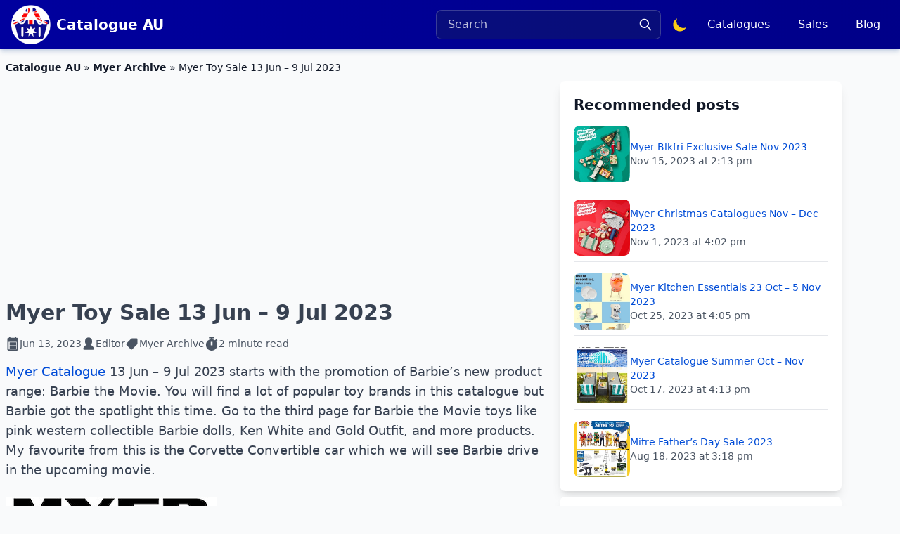

--- FILE ---
content_type: text/html; charset=UTF-8
request_url: https://www.catalogueau.com/myer-toy-sale-13-jun-2023/
body_size: 20723
content:
<!DOCTYPE html>
<html lang="en-US">
<head>
<title>Myer Toy Sale 13 Jun - 9 Jul 2023 | Catalogue AU</title>
<meta charset="utf-8">
<meta name="viewport" content="width=device-width, initial-scale=1.0">
<meta name="theme-color" content="#ffffff">
<link title="Catalogue AU" rel="search" type="application/opensearchdescription+xml" href="/search.xml">
<meta name="description" content="Myer Toy Sale 13 Jun - 9 Jul 2023 with Barbie the Movie dolls of Barbie and Ken. Check out the best offers of toys this week."/>
<meta name="robots" content="follow, index, max-snippet:-1, max-video-preview:-1, max-image-preview:large"/>
<link rel="canonical" href="https://www.catalogueau.com/myer-toy-sale-13-jun-2023/"/>
<meta property="og:locale" content="en_US"/>
<meta property="og:type" content="article"/>
<meta property="og:title" content="Myer Toy Sale 13 Jun - 9 Jul 2023 | Catalogue AU"/>
<meta property="og:description" content="Myer Toy Sale 13 Jun - 9 Jul 2023 with Barbie the Movie dolls of Barbie and Ken. Check out the best offers of toys this week."/>
<meta property="og:url" content="https://www.catalogueau.com/myer-toy-sale-13-jun-2023/"/>
<meta property="og:site_name" content="Catalogue AU"/>
<meta property="article:publisher" content="https://www.facebook.com/CatalogueAU/"/>
<meta property="article:section" content="Myer Archive"/>
<meta property="og:image" content="https://caau.syd1.cdn.digitaloceanspaces.com/wp-content/uploads/2023/06/Myer-Toy-Sale-13-Jun-9-Jul-2023.jpg"/>
<meta property="og:image:secure_url" content="https://caau.syd1.cdn.digitaloceanspaces.com/wp-content/uploads/2023/06/Myer-Toy-Sale-13-Jun-9-Jul-2023.jpg"/>
<meta property="og:image:width" content="300"/>
<meta property="og:image:height" content="413"/>
<meta property="og:image:alt" content="Myer Toy Sale 13 Jun - 9 Jul 2023"/>
<meta property="og:image:type" content="image/jpeg"/>
<meta property="article:published_time" content="2023-06-13T15:53:10+00:00"/>
<meta name="twitter:card" content="summary"/>
<meta name="twitter:title" content="Myer Toy Sale 13 Jun - 9 Jul 2023 | Catalogue AU"/>
<meta name="twitter:description" content="Myer Toy Sale 13 Jun - 9 Jul 2023 with Barbie the Movie dolls of Barbie and Ken. Check out the best offers of toys this week."/>
<meta name="twitter:site" content="@CatalogueAU"/>
<meta name="twitter:creator" content="@CatalogueAU"/>
<meta name="twitter:image" content="https://caau.syd1.cdn.digitaloceanspaces.com/wp-content/uploads/2023/06/Myer-Toy-Sale-13-Jun-9-Jul-2023.jpg"/>
<meta name="twitter:label1" content="Written by"/>
<meta name="twitter:data1" content="Editor"/>
<meta name="twitter:label2" content="Time to read"/>
<meta name="twitter:data2" content="1 minute"/>
<script type="application/ld+json" class="rank-math-schema">{"@context":"https://schema.org","@graph":[{"@type":["Organization"],"@id":"https://www.catalogueau.com/#organization","name":"Catalogue AU","url":"https://www.catalogueau.com","sameAs":["https://www.facebook.com/CatalogueAU/","https://twitter.com/CatalogueAU"],"email":"info@catalogueau.com","logo":{"@type":"ImageObject","@id":"https://www.catalogueau.com/#logo","url":"https://cdn.catalogueau.com/wp-content/uploads/2022/12/logoau_cdn.png","contentUrl":"https://cdn.catalogueau.com/wp-content/uploads/2022/12/logoau_cdn.png","caption":"Catalogue AU","inLanguage":"en-AU","width":"500","height":"500"}},{"@type":"WebSite","@id":"https://www.catalogueau.com/#website","url":"https://www.catalogueau.com","name":"Catalogue AU","publisher":{"@id":"https://www.catalogueau.com/#organization"},"inLanguage":"en-AU","potentialAction":{"@type":"SearchAction","target":"https://www.catalogueau.com/search/?q={search_term_string}","query-input":"required name=search_term_string"}},{"@type":"ImageObject","@id":"https://caau.syd1.cdn.digitaloceanspaces.com/wp-content/uploads/2023/06/Myer-Toy-Sale-13-Jun-9-Jul-2023.jpg","url":"https://caau.syd1.cdn.digitaloceanspaces.com/wp-content/uploads/2023/06/Myer-Toy-Sale-13-Jun-9-Jul-2023.jpg","width":"300","height":"413","caption":"Myer Toy Sale 13 Jun - 9 Jul 2023","inLanguage":"en-AU"},{"@type":"BreadcrumbList","@id":"https://www.catalogueau.com/myer-toy-sale-13-jun-2023/#breadcrumb","itemListElement":[{"@type":"ListItem","position":"1","item":{"@id":"https://www.catalogueau.com","name":"Catalogue AU"}},{"@type":"ListItem","position":"2","item":{"@id":"https://www.catalogueau.com/myer-archive/","name":"Myer Archive"}},{"@type":"ListItem","position":"3","item":{"@id":"https://www.catalogueau.com/myer-toy-sale-13-jun-2023/","name":"Myer Toy Sale 13 Jun &#8211; 9 Jul 2023"}}]},{"@type":"WebPage","@id":"https://www.catalogueau.com/myer-toy-sale-13-jun-2023/#webpage","url":"https://www.catalogueau.com/myer-toy-sale-13-jun-2023/","name":"Myer Toy Sale 13 Jun - 9 Jul 2023 | Catalogue AU","datePublished":"2023-06-13T15:53:10+00:00","dateModified":"2023-06-13T15:53:10+00:00","isPartOf":{"@id":"https://www.catalogueau.com/#website"},"primaryImageOfPage":{"@id":"https://caau.syd1.cdn.digitaloceanspaces.com/wp-content/uploads/2023/06/Myer-Toy-Sale-13-Jun-9-Jul-2023.jpg"},"inLanguage":"en-AU","breadcrumb":{"@id":"https://www.catalogueau.com/myer-toy-sale-13-jun-2023/#breadcrumb"}},{"@type":"Person","@id":"https://www.catalogueau.com/author/editor/","name":"Editor","url":"https://www.catalogueau.com/author/editor/","image":{"@type":"ImageObject","@id":"https://secure.gravatar.com/avatar/dd4349d710340e3117b83d7e4dd1a5147f2a162a99ea2cbada604cf395966b3c?s=96&amp;d=mm&amp;r=g","url":"https://secure.gravatar.com/avatar/dd4349d710340e3117b83d7e4dd1a5147f2a162a99ea2cbada604cf395966b3c?s=96&amp;d=mm&amp;r=g","caption":"Editor","inLanguage":"en-AU"},"worksFor":{"@id":"https://www.catalogueau.com/#organization"}},{"@type":"Article","headline":"Myer Toy Sale 13 Jun - 9 Jul 2023 | Catalogue AU","keywords":"Myer Toy Sale 13 Jun","datePublished":"2023-06-13T15:53:10+00:00","dateModified":"2023-06-13T15:53:10+00:00","articleSection":"Myer Archive","author":{"@id":"https://www.catalogueau.com/author/editor/","name":"Editor"},"publisher":{"@id":"https://www.catalogueau.com/#organization"},"description":"Myer Toy Sale 13 Jun - 9 Jul 2023 with Barbie the Movie dolls of Barbie and Ken. Check out the best offers of toys this week.","name":"Myer Toy Sale 13 Jun - 9 Jul 2023 | Catalogue AU","@id":"https://www.catalogueau.com/myer-toy-sale-13-jun-2023/#richSnippet","isPartOf":{"@id":"https://www.catalogueau.com/myer-toy-sale-13-jun-2023/#webpage"},"image":{"@id":"https://caau.syd1.cdn.digitaloceanspaces.com/wp-content/uploads/2023/06/Myer-Toy-Sale-13-Jun-9-Jul-2023.jpg"},"inLanguage":"en-AU","mainEntityOfPage":{"@id":"https://www.catalogueau.com/myer-toy-sale-13-jun-2023/#webpage"}}]}</script>
<link rel='dns-prefetch' href='//www.googletagmanager.com'/>
<link rel='dns-prefetch' href='//pagead2.googlesyndication.com'/>
<link rel="alternate" title="oEmbed (JSON)" type="application/json+oembed" href="https://www.catalogueau.com/wp-json/oembed/1.0/embed?url=https%3A%2F%2Fwww.catalogueau.com%2Fmyer-toy-sale-13-jun-2023%2F"/>
<link rel="alternate" title="oEmbed (XML)" type="text/xml+oembed" href="https://www.catalogueau.com/wp-json/oembed/1.0/embed?url=https%3A%2F%2Fwww.catalogueau.com%2Fmyer-toy-sale-13-jun-2023%2F&#038;format=xml"/>
<style id='wp-emoji-styles-inline-css'>img.wp-smiley, img.emoji{display:inline !important;border:none !important;box-shadow:none !important;height:1em !important;width:1em !important;margin:0 0.07em !important;vertical-align:-0.1em !important;background:none !important;padding:0 !important;}</style>
<script src="https://www.googletagmanager.com/gtag/js?id=GT-P3FCF6D" id="google_gtagjs-js" async></script>
<script id="google_gtagjs-js-after">window.dataLayer=window.dataLayer||[];function gtag(){dataLayer.push(arguments);}
gtag("set","linker",{"domains":["www.catalogueau.com"]});
gtag("js", new Date());
gtag("set", "developer_id.dZTNiMT", true);
gtag("config", "GT-P3FCF6D");
window._googlesitekit=window._googlesitekit||{}; window._googlesitekit.throttledEvents=[]; window._googlesitekit.gtagEvent=(name, data)=> { var key=JSON.stringify({ name, data }); if(!! window._googlesitekit.throttledEvents[ key ]){ return; } window._googlesitekit.throttledEvents[ key ]=true; setTimeout(()=> { delete window._googlesitekit.throttledEvents[ key ]; }, 5); gtag("event", name, { ...data, event_source: "site-kit" }); };
//# sourceURL=google_gtagjs-js-after</script>
<link rel="https://api.w.org/" href="https://www.catalogueau.com/wp-json/"/><link rel="alternate" title="JSON" type="application/json" href="https://www.catalogueau.com/wp-json/wp/v2/posts/27212"/><link rel="EditURI" type="application/rsd+xml" title="RSD" href="https://www.catalogueau.com/xmlrpc.php?rsd"/>
<meta name="generator" content="Site Kit by Google 1.170.0"/>
<meta name="google-adsense-platform-account" content="ca-host-pub-2644536267352236">
<meta name="google-adsense-platform-domain" content="sitekit.withgoogle.com">
<script async="async" src="https://pagead2.googlesyndication.com/pagead/js/adsbygoogle.js?client=ca-pub-7710804625479985&amp;host=ca-host-pub-2644536267352236" crossorigin="anonymous"></script>
<link rel="icon" href="https://caau.syd1.cdn.digitaloceanspaces.com/wp-content/uploads/2022/12/cropped-cropped-site-icon-cdn-1-32x32.png" sizes="32x32"/>
<link rel="icon" href="https://caau.syd1.cdn.digitaloceanspaces.com/wp-content/uploads/2022/12/cropped-cropped-site-icon-cdn-1-192x192.png" sizes="192x192"/>
<link rel="apple-touch-icon" href="https://caau.syd1.cdn.digitaloceanspaces.com/wp-content/uploads/2022/12/cropped-cropped-site-icon-cdn-1-180x180.png"/>
<meta name="msapplication-TileImage" content="https://caau.syd1.cdn.digitaloceanspaces.com/wp-content/uploads/2022/12/cropped-cropped-site-icon-cdn-1-270x270.png"/>
<link rel="preconnect" href="https://analytics.google.com">
<link rel="preconnect" href="https://googleads.g.doubleclick.net/">
<link rel="preconnect" href="https://tpc.googlesyndication.com/">
<link rel="preload" href="https://pagead2.googlesyndication.com/pagead/js/adsbygoogle.js?client=ca-pub-7710804625479985" as="script">
<link rel="preload" href="https://www.googletagmanager.com/gtm.js?id=GTM-TS864N" as="script">
<link rel="preconnect" href="https://cdn.catalogueau.com">
<link rel="preconnect" href="https://caau.syd1.cdn.digitaloceanspaces.com">
<link rel="preconnect" href="https://cdn.catalogueau.com"/>
<style>.css-file-info::before{content:"/css/header-fast-single.css";display:none;}
h1{font-size:inherit;font-weight:inherit}h1,p{margin:0}h1,h2{font-size:inherit;font-weight:inherit}h1,h2,p{margin:0}ol{list-style:none;margin:0;padding:0}button,input{font-family:inherit;font-feature-settings:inherit;font-variation-settings:inherit;font-size:100%;font-weight:inherit;line-height:inherit;letter-spacing:inherit;color:inherit;margin:0;padding:0}button{text-transform:none}*,:after,:before{--tw-border-spacing-x:0;--tw-border-spacing-y:0;--tw-translate-x:0;--tw-translate-y:0;--tw-rotate:0;--tw-skew-x:0;--tw-skew-y:0;--tw-scale-x:1;--tw-scale-y:1;--tw-pan-x:;--tw-pan-y:;--tw-pinch-zoom:;--tw-scroll-snap-strictness:proximity;--tw-gradient-from-position:;--tw-gradient-via-position:;--tw-gradient-to-position:;--tw-ordinal:;--tw-slashed-zero:;--tw-numeric-figure:;--tw-numeric-spacing:;--tw-numeric-fraction:;--tw-ring-inset:;--tw-ring-offset-width:0px;--tw-ring-offset-color:#fff;--tw-ring-color:rgba(59,130,246,.5);--tw-ring-offset-shadow:0 0 #0000;--tw-ring-shadow:0 0 #0000;--tw-shadow:0 0 #0000;--tw-shadow-colored:0 0 #0000;--tw-blur:;--tw-brightness:;--tw-contrast:;--tw-grayscale:;--tw-hue-rotate:;--tw-invert:;--tw-saturate:;--tw-sepia:;--tw-drop-shadow:;--tw-backdrop-blur:;--tw-backdrop-brightness:;--tw-backdrop-contrast:;--tw-backdrop-grayscale:;--tw-backdrop-hue-rotate:;--tw-backdrop-invert:;--tw-backdrop-opacity:;--tw-backdrop-saturate:;--tw-backdrop-sepia:;--tw-contain-size:;--tw-contain-layout:;--tw-contain-paint:;--tw-contain-style:}::backdrop{--tw-border-spacing-x:0;--tw-border-spacing-y:0;--tw-translate-x:0;--tw-translate-y:0;--tw-rotate:0;--tw-skew-x:0;--tw-skew-y:0;--tw-scale-x:1;--tw-scale-y:1;--tw-pan-x:;--tw-pan-y:;--tw-pinch-zoom:;--tw-scroll-snap-strictness:proximity;--tw-gradient-from-position:;--tw-gradient-via-position:;--tw-gradient-to-position:;--tw-ordinal:;--tw-slashed-zero:;--tw-numeric-figure:;--tw-numeric-spacing:;--tw-numeric-fraction:;--tw-ring-inset:;--tw-ring-offset-width:0px;--tw-ring-offset-color:#fff;--tw-ring-color:rgba(59,130,246,.5);--tw-ring-offset-shadow:0 0 #0000;--tw-ring-shadow:0 0 #0000;--tw-shadow:0 0 #0000;--tw-shadow-colored:0 0 #0000;--tw-blur:;--tw-brightness:;--tw-contrast:;--tw-grayscale:;--tw-hue-rotate:;--tw-invert:;--tw-saturate:;--tw-sepia:;--tw-drop-shadow:;--tw-backdrop-blur:;--tw-backdrop-brightness:;--tw-backdrop-contrast:;--tw-backdrop-grayscale:;--tw-backdrop-hue-rotate:;--tw-backdrop-invert:;--tw-backdrop-opacity:;--tw-backdrop-saturate:;--tw-backdrop-sepia:;--tw-contain-size:;--tw-contain-layout:;--tw-contain-paint:;--tw-contain-style:}*,:after,:before{box-sizing:border-box;border:0 solid #e5e7eb}:after,:before{--tw-content:""}:host,html{line-height:1.5;-webkit-text-size-adjust:100%;-moz-tab-size:4;-o-tab-size:4;tab-size:4;font-family:ui-sans-serif,system-ui,sans-serif,Apple Color Emoji,Segoe UI Emoji,Segoe UI Symbol,Noto Color Emoji;font-feature-settings:normal;font-variation-settings:normal}body{margin:0;line-height:inherit}h1,h2,h3{font-size:inherit;font-weight:inherit}a{color:inherit;text-decoration:inherit}button,input,select{font-family:inherit;font-feature-settings:inherit;font-variation-settings:inherit;font-size:100%;font-weight:inherit;line-height:inherit;letter-spacing:inherit;color:inherit;margin:0;padding:0}button,select{text-transform:none}button{-webkit-appearance:button;background-color:transparent;background-image:none}:-moz-focusring{outline:auto}:-moz-ui-invalid{box-shadow:none}::-webkit-inner-spin-button,::-webkit-outer-spin-button{height:auto}::-webkit-search-decoration{-webkit-appearance:none}::-webkit-file-upload-button{-webkit-appearance:button;font:inherit}summary{display:list-item}h1,h2,h3,p{margin:0}ol,ul{list-style:none;margin:0;padding:0}input::-moz-placeholder{opacity:1;color:#9ca3af}img,svg{display:block;vertical-align:middle}img{max-width:100%;height:auto}.prose{color:var(--tw-prose-body);max-width:65ch}.prose{--tw-prose-body:#374151;--tw-prose-headings:#111827;--tw-prose-lead:#4b5563;--tw-prose-links:#111827;--tw-prose-bold:#111827;--tw-prose-counters:#6b7280;--tw-prose-bullets:#d1d5db;--tw-prose-hr:#e5e7eb;--tw-prose-quotes:#111827;--tw-prose-quote-borders:#e5e7eb;--tw-prose-captions:#6b7280;--tw-prose-kbd:#111827;--tw-prose-kbd-shadows:17 24 39;--tw-prose-code:#111827;--tw-prose-pre-code:#e5e7eb;--tw-prose-pre-bg:#1f2937;--tw-prose-th-borders:#d1d5db;--tw-prose-td-borders:#e5e7eb;--tw-prose-invert-body:#d1d5db;--tw-prose-invert-headings:#fff;--tw-prose-invert-lead:#9ca3af;--tw-prose-invert-links:#fff;--tw-prose-invert-bold:#fff;--tw-prose-invert-counters:#9ca3af;--tw-prose-invert-bullets:#4b5563;--tw-prose-invert-hr:#374151;--tw-prose-invert-quotes:#f3f4f6;--tw-prose-invert-quote-borders:#374151;--tw-prose-invert-captions:#9ca3af;--tw-prose-invert-kbd:#fff;--tw-prose-invert-kbd-shadows:255 255 255;--tw-prose-invert-code:#fff;--tw-prose-invert-pre-code:#d1d5db;--tw-prose-invert-pre-bg:rgba(0,0,0,.5);--tw-prose-invert-th-borders:#4b5563;--tw-prose-invert-td-borders:#374151;font-size:1rem;line-height:1.75}.rank-math-breadcrumb a{font-weight:600;text-decoration:underline}.rank-math-breadcrumb{overflow:hidden;display:-webkit-box;-webkit-box-orient:vertical;-webkit-line-clamp:1;font-size:14px}.absolute{position:absolute}.relative{position:relative}.left-0{left:0}.right-0{right:0}.right-3{right:.75rem}.top-1\/2{top:50%}.top-full{top:100%}.z-50{z-index:50}.m-0{margin:0}.mx-auto{margin-left:auto;margin-right:auto}.mb-2{margin-bottom:.5rem}.mb-4{margin-bottom:1rem}.mb-8{margin-bottom:2rem}.ml-auto{margin-left:auto}.mr-2{margin-right:.5rem}.mr-4{margin-right:1rem}.mt-1{margin-top:.25rem}.line-clamp-1{-webkit-line-clamp:1}.line-clamp-1{overflow:hidden;display:-webkit-box;-webkit-box-orient:vertical}.line-clamp-3{overflow:hidden;display:-webkit-box;-webkit-box-orient:vertical;-webkit-line-clamp:3}.block{display:block}.flex{display:flex}.hidden{display:none}.h-14{height:3.5rem}.h-16{height:4rem}.h-5{height:1.25rem}.h-6{height:1.5rem}.h-\[70px\]{height:70px}.h-full{height:100%}.max-h-0{max-height:0}.max-h-\[60vh\]{max-height:60vh}.min-h-\[250px\]{min-height:250px}.min-h-\[300px\]{min-height:300px}.w-14{width:3.5rem}.w-16{width:4rem}.w-5{width:1.25rem}.w-6{width:1.5rem}.w-full{width:100%}.min-w-72{min-width:18rem}.max-w-3xl{max-width:48rem}.max-w-7xl{max-width:80rem}.max-w-80{max-width:20rem}.flex-1{flex:1 1 0%}.shrink-0{flex-shrink:0}.border-spacing-1{--tw-border-spacing-x:0.25rem;--tw-border-spacing-y:0.25rem;border-spacing:var(--tw-border-spacing-x) var(--tw-border-spacing-y)}.-translate-y-1\/2{transform:translate(var(--tw-translate-x),var(--tw-translate-y)) rotate(var(--tw-rotate)) skewX(var(--tw-skew-x)) skewY(var(--tw-skew-y)) scaleX(var(--tw-scale-x)) scaleY(var(--tw-scale-y))}.-translate-y-1\/2{--tw-translate-y:-50%}@keyframes spin{to{transform:rotate(1turn)}}.animate-spin{animation:1s linear infinite spin}@keyframes zoomBackground{0%{background-size:55% auto}to{background-size:250% auto}}.animate-zoom-bg{animation:1.2s ease-out forwards zoomBackground}.flex-wrap{flex-wrap:wrap}.items-center{align-items:center}.justify-center{justify-content:center}.justify-between{justify-content:space-between}.gap-1{gap:.25rem}.gap-2{gap:.5rem}.gap-3{gap:.75rem}.gap-4{gap:1rem}.space-x-2>:not([hidden])~:not([hidden]){--tw-space-x-reverse:0;margin-right:calc(.5rem*var(--tw-space-x-reverse));margin-left:calc(.5rem*(1 - var(--tw-space-x-reverse)))}.space-x-4>:not([hidden])~:not([hidden]){--tw-space-x-reverse:0;margin-right:calc(1rem*var(--tw-space-x-reverse));margin-left:calc(1rem*(1 - var(--tw-space-x-reverse)))}.space-y-4>:not([hidden])~:not([hidden]){--tw-space-y-reverse:0;margin-top:calc(1rem*(1 - var(--tw-space-y-reverse)));margin-bottom:calc(1rem*var(--tw-space-y-reverse))}.space-y-6>:not([hidden])~:not([hidden]){--tw-space-y-reverse:0;margin-top:calc(1.5rem*(1 - var(--tw-space-y-reverse)));margin-bottom:calc(1.5rem*var(--tw-space-y-reverse))}.overflow-hidden{overflow:hidden}.overflow-y-auto{overflow-y:auto}.text-nowrap{text-wrap:nowrap}.rounded-full{border-radius:9999px}.rounded-lg{border-radius:.5rem}.rounded-md{border-radius:.375rem}.border{border-width:1px}.border-b{border-bottom-width:1px}.border-t{border-top-width:1px}.border-gray-200{--tw-border-opacity:1;border-color:rgb(229 231 235/var(--tw-border-opacity,1))}.border-primary-400{--tw-border-opacity:1;border-color:rgb(43 43 174/var(--tw-border-opacity,1))}.border-transparent{border-color:transparent}.border-white\/20{border-color:hsla(0,0%,100%,.2)}.bg-blue-950\/35{background-color:rgba(23,37,84,.35)}.bg-blue-950\/95{background-color:rgba(23,37,84,.95)}.bg-gray-50{--tw-bg-opacity:1;background-color:rgb(249 250 251/var(--tw-bg-opacity,1))}.bg-gray-50\/90{background-color:rgba(249,250,251,.9)}.bg-primary{--tw-bg-opacity:1;background-color:rgb(0 0 158/var(--tw-bg-opacity,1))}.bg-secondary-50{--tw-bg-opacity:1;background-color:rgb(210 224 248/var(--tw-bg-opacity,1))}.bg-secondary-600{--tw-bg-opacity:1;background-color:rgb(0 63 180/var(--tw-bg-opacity,1))}.bg-tertiary{--tw-bg-opacity:1;background-color:rgb(234 0 97/var(--tw-bg-opacity,1))}.bg-white{--tw-bg-opacity:1;background-color:rgb(255 255 255/var(--tw-bg-opacity,1))}.bg-gradient-to-r{background-image:linear-gradient(to right,var(--tw-gradient-stops))}.from-primary-500{--tw-gradient-from:#00009e var(--tw-gradient-from-position);--tw-gradient-to:rgba(0,0,158,0) var(--tw-gradient-to-position);--tw-gradient-stops:var(--tw-gradient-from),var(--tw-gradient-to)}.from-secondary-600{--tw-gradient-from:#003fb4 var(--tw-gradient-from-position);--tw-gradient-to:rgba(0,63,180,0) var(--tw-gradient-to-position);--tw-gradient-stops:var(--tw-gradient-from),var(--tw-gradient-to)}.via-primary-600{--tw-gradient-to:rgba(0,0,131,0) var(--tw-gradient-to-position);--tw-gradient-stops:var(--tw-gradient-from),#000083 var(--tw-gradient-via-position),var(--tw-gradient-to)}.via-secondary-700{--tw-gradient-to:rgba(0,51,144,0) var(--tw-gradient-to-position);--tw-gradient-stops:var(--tw-gradient-from),#003390 var(--tw-gradient-via-position),var(--tw-gradient-to)}.to-primary-700{--tw-gradient-to:#000069 var(--tw-gradient-to-position)}.to-secondary-800{--tw-gradient-to:#00266d var(--tw-gradient-to-position)}.object-cover{-o-object-fit:cover;object-fit:cover}.p-0{padding:0}.p-2{padding:.5rem}.p-5{padding:1.25rem}.p-6{padding:1.5rem}.px-1\.5{padding-left:.375rem;padding-right:.375rem}.px-2{padding-left:.5rem;padding-right:.5rem}.px-3{padding-left:.75rem;padding-right:.75rem}.px-4{padding-left:1rem;padding-right:1rem}.py-1{padding-top:.25rem;padding-bottom:.25rem}.py-2{padding-top:.5rem;padding-bottom:.5rem}.py-3{padding-top:.75rem;padding-bottom:.75rem}.py-4{padding-top:1rem;padding-bottom:1rem}.pb-2{padding-bottom:.5rem}.pl-1{padding-left:.25rem}.text-center{text-align:center}.text-base{font-size:1rem;line-height:1.5rem}.text-lg{font-size:1.125rem;line-height:1.75rem}.text-sm{font-size:.875rem;line-height:1.25rem}.text-xl{font-size:1.25rem;line-height:1.75rem}.text-xs{font-size:.75rem;line-height:1rem}.font-bold{font-weight:700}.font-medium{font-weight:500}.font-semibold{font-weight:600}.text-gray-200{--tw-text-opacity:1;color:rgb(229 231 235/var(--tw-text-opacity,1))}.text-gray-600{--tw-text-opacity:1;color:rgb(75 85 99/var(--tw-text-opacity,1))}.text-gray-900{--tw-text-opacity:1;color:rgb(17 24 39/var(--tw-text-opacity,1))}.text-secondary{--tw-text-opacity:1;color:rgb(0 76 215/var(--tw-text-opacity,1))}.text-white{--tw-text-opacity:1;color:rgb(255 255 255/var(--tw-text-opacity,1))}.text-white\/75{color:hsla(0,0%,100%,.75)}.text-yellow-400{--tw-text-opacity:1;color:rgb(250 204 21/var(--tw-text-opacity,1))}.underline{text-decoration-line:underline}.placeholder-white\/75::-moz-placeholder{color:hsla(0,0%,100%,.75)}.opacity-25{opacity:.25}.opacity-75{opacity:.75}.shadow-lg{--tw-shadow:0 10px 15px -3px rgba(0,0,0,.1),0 4px 6px -4px rgba(0,0,0,.1);--tw-shadow-colored:0 10px 15px -3px var(--tw-shadow-color),0 4px 6px -4px var(--tw-shadow-color)}.shadow-lg{box-shadow:var(--tw-ring-offset-shadow,0 0 #0000),var(--tw-ring-shadow,0 0 #0000),var(--tw-shadow)}.shadow-nav{--tw-shadow:0 5px 6px -1px rgba(14,65,140,.15),0 2px 4px -1px rgba(14,65,140,.1);--tw-shadow-colored:0 5px 6px -1px var(--tw-shadow-color),0 2px 4px -1px var(--tw-shadow-color)}.shadow-nav{box-shadow:var(--tw-ring-offset-shadow,0 0 #0000),var(--tw-ring-shadow,0 0 #0000),var(--tw-shadow)}.prose a{text-decoration-line:none}.prose .content a{--tw-text-opacity:1;color:rgb(0 76 215/var(--tw-text-opacity,1))}.prose h1{font-size:1.875rem;line-height:2.25rem;font-weight:700}.prose h2{font-size:1.5rem;line-height:2rem;font-weight:600}aside a{--tw-text-opacity:1;color:rgb(0 76 215/var(--tw-text-opacity,1))}.last\:border-0:last-child{border-width:0}.last\:pb-0:last-child{padding-bottom:0}@media(min-width:340px){.xxs\:block{display:block}}@media(min-width:560px){.xs\:block{display:block}.xs\:hidden{display:none}.xs\:space-x-0>:not([hidden])~:not([hidden]){--tw-space-x-reverse:0;margin-right:calc(0px*var(--tw-space-x-reverse));margin-left:calc(0px*(1 - var(--tw-space-x-reverse)))}}@media(min-width:640px){.sm\:inline{display:inline}.sm\:hidden{display:none}}@media(min-width:768px){.md\:mb-0{margin-bottom:0}.md\:flex{display:flex}.md\:hidden{display:none}.md\:h-20{height:5rem}.md\:w-1\/3{width:33.333333%}.md\:w-20{width:5rem}.md\:w-3\/5{width:60%}.md\:space-x-2>:not([hidden])~:not([hidden]){--tw-space-x-reverse:0;margin-right:calc(.5rem*var(--tw-space-x-reverse));margin-left:calc(.5rem*(1 - var(--tw-space-x-reverse)))}.md\:pl-5{padding-left:1.25rem}}</style>  <link rel="preload" href="https://www.catalogueau.com/wp-content/themes/caau/css/header.css?1764439862" as="style" onload="this.rel='stylesheet'">
<link rel="preload" href="https://www.catalogueau.com/wp-content/themes/caau/js/nav.js?1753893944" as="script"/>
<script defer src="https://www.catalogueau.com/wp-content/themes/caau/js/nav.js?1753893944"></script>
<script>if(localStorage.getItem("color-theme")==="dark"){ document.documentElement.classList.add("dark"); }else{ document.documentElement.classList.remove("dark"); }</script>
<script
type="text/javascript">(function (c, l, a, r, i, t, y){ c[a]=c[a]||function (){ (c[a].q=c[a].q||[]).push(arguments) }; t=l.createElement(r); t.async=1; t.src="https://www.clarity.ms/tag/" + i; y=l.getElementsByTagName(r)[0]; y.parentNode.insertBefore(t, y); })(window, document, "clarity", "script", "lw3p43r6ik");</script>
<script>!function (f, b, e, v, n, t, s){
if(f.fbq) return; n=f.fbq=function (){
n.callMethod ?
n.callMethod.apply(n, arguments):n.queue.push(arguments)
};
if(!f._fbq) f._fbq=n; n.push=n; n.loaded = !0; n.version='2.0';
n.queue=[]; t=b.createElement(e); t.async = !0;
t.src=v; s=b.getElementsByTagName(e)[0];
s.parentNode.insertBefore(t, s)
}(window, document, 'script',
'https://connect.facebook.net/en_US/fbevents.js');
fbq('init', '1939106599953147');
fbq('track', 'PageView');</script>
<noscript><img height="1" width="1" style="display:none" src="https://www.facebook.com/tr?id=1939106599953147&ev=PageView&noscript=1"/></noscript>
<style id='global-styles-inline-css'>:root{--wp--preset--aspect-ratio--square:1;--wp--preset--aspect-ratio--4-3:4/3;--wp--preset--aspect-ratio--3-4:3/4;--wp--preset--aspect-ratio--3-2:3/2;--wp--preset--aspect-ratio--2-3:2/3;--wp--preset--aspect-ratio--16-9:16/9;--wp--preset--aspect-ratio--9-16:9/16;--wp--preset--color--black:#000000;--wp--preset--color--cyan-bluish-gray:#abb8c3;--wp--preset--color--white:#ffffff;--wp--preset--color--pale-pink:#f78da7;--wp--preset--color--vivid-red:#cf2e2e;--wp--preset--color--luminous-vivid-orange:#ff6900;--wp--preset--color--luminous-vivid-amber:#fcb900;--wp--preset--color--light-green-cyan:#7bdcb5;--wp--preset--color--vivid-green-cyan:#00d084;--wp--preset--color--pale-cyan-blue:#8ed1fc;--wp--preset--color--vivid-cyan-blue:#0693e3;--wp--preset--color--vivid-purple:#9b51e0;--wp--preset--gradient--vivid-cyan-blue-to-vivid-purple:linear-gradient(135deg,rgb(6,147,227) 0%,rgb(155,81,224) 100%);--wp--preset--gradient--light-green-cyan-to-vivid-green-cyan:linear-gradient(135deg,rgb(122,220,180) 0%,rgb(0,208,130) 100%);--wp--preset--gradient--luminous-vivid-amber-to-luminous-vivid-orange:linear-gradient(135deg,rgb(252,185,0) 0%,rgb(255,105,0) 100%);--wp--preset--gradient--luminous-vivid-orange-to-vivid-red:linear-gradient(135deg,rgb(255,105,0) 0%,rgb(207,46,46) 100%);--wp--preset--gradient--very-light-gray-to-cyan-bluish-gray:linear-gradient(135deg,rgb(238,238,238) 0%,rgb(169,184,195) 100%);--wp--preset--gradient--cool-to-warm-spectrum:linear-gradient(135deg,rgb(74,234,220) 0%,rgb(151,120,209) 20%,rgb(207,42,186) 40%,rgb(238,44,130) 60%,rgb(251,105,98) 80%,rgb(254,248,76) 100%);--wp--preset--gradient--blush-light-purple:linear-gradient(135deg,rgb(255,206,236) 0%,rgb(152,150,240) 100%);--wp--preset--gradient--blush-bordeaux:linear-gradient(135deg,rgb(254,205,165) 0%,rgb(254,45,45) 50%,rgb(107,0,62) 100%);--wp--preset--gradient--luminous-dusk:linear-gradient(135deg,rgb(255,203,112) 0%,rgb(199,81,192) 50%,rgb(65,88,208) 100%);--wp--preset--gradient--pale-ocean:linear-gradient(135deg,rgb(255,245,203) 0%,rgb(182,227,212) 50%,rgb(51,167,181) 100%);--wp--preset--gradient--electric-grass:linear-gradient(135deg,rgb(202,248,128) 0%,rgb(113,206,126) 100%);--wp--preset--gradient--midnight:linear-gradient(135deg,rgb(2,3,129) 0%,rgb(40,116,252) 100%);--wp--preset--font-size--small:13px;--wp--preset--font-size--medium:20px;--wp--preset--font-size--large:36px;--wp--preset--font-size--x-large:42px;--wp--preset--spacing--20:0.44rem;--wp--preset--spacing--30:0.67rem;--wp--preset--spacing--40:1rem;--wp--preset--spacing--50:1.5rem;--wp--preset--spacing--60:2.25rem;--wp--preset--spacing--70:3.38rem;--wp--preset--spacing--80:5.06rem;--wp--preset--shadow--natural:6px 6px 9px rgba(0, 0, 0, 0.2);--wp--preset--shadow--deep:12px 12px 50px rgba(0, 0, 0, 0.4);--wp--preset--shadow--sharp:6px 6px 0px rgba(0, 0, 0, 0.2);--wp--preset--shadow--outlined:6px 6px 0px -3px rgb(255, 255, 255), 6px 6px rgb(0, 0, 0);--wp--preset--shadow--crisp:6px 6px 0px rgb(0, 0, 0);}:where(.is-layout-flex){gap:0.5em;}:where(.is-layout-grid){gap:0.5em;}body .is-layout-flex{display:flex;}.is-layout-flex{flex-wrap:wrap;align-items:center;}.is-layout-flex > :is(*, div){margin:0;}body .is-layout-grid{display:grid;}.is-layout-grid > :is(*, div){margin:0;}:where(.wp-block-columns.is-layout-flex){gap:2em;}:where(.wp-block-columns.is-layout-grid){gap:2em;}:where(.wp-block-post-template.is-layout-flex){gap:1.25em;}:where(.wp-block-post-template.is-layout-grid){gap:1.25em;}.has-black-color{color:var(--wp--preset--color--black) !important;}.has-cyan-bluish-gray-color{color:var(--wp--preset--color--cyan-bluish-gray) !important;}.has-white-color{color:var(--wp--preset--color--white) !important;}.has-pale-pink-color{color:var(--wp--preset--color--pale-pink) !important;}.has-vivid-red-color{color:var(--wp--preset--color--vivid-red) !important;}.has-luminous-vivid-orange-color{color:var(--wp--preset--color--luminous-vivid-orange) !important;}.has-luminous-vivid-amber-color{color:var(--wp--preset--color--luminous-vivid-amber) !important;}.has-light-green-cyan-color{color:var(--wp--preset--color--light-green-cyan) !important;}.has-vivid-green-cyan-color{color:var(--wp--preset--color--vivid-green-cyan) !important;}.has-pale-cyan-blue-color{color:var(--wp--preset--color--pale-cyan-blue) !important;}.has-vivid-cyan-blue-color{color:var(--wp--preset--color--vivid-cyan-blue) !important;}.has-vivid-purple-color{color:var(--wp--preset--color--vivid-purple) !important;}.has-black-background-color{background-color:var(--wp--preset--color--black) !important;}.has-cyan-bluish-gray-background-color{background-color:var(--wp--preset--color--cyan-bluish-gray) !important;}.has-white-background-color{background-color:var(--wp--preset--color--white) !important;}.has-pale-pink-background-color{background-color:var(--wp--preset--color--pale-pink) !important;}.has-vivid-red-background-color{background-color:var(--wp--preset--color--vivid-red) !important;}.has-luminous-vivid-orange-background-color{background-color:var(--wp--preset--color--luminous-vivid-orange) !important;}.has-luminous-vivid-amber-background-color{background-color:var(--wp--preset--color--luminous-vivid-amber) !important;}.has-light-green-cyan-background-color{background-color:var(--wp--preset--color--light-green-cyan) !important;}.has-vivid-green-cyan-background-color{background-color:var(--wp--preset--color--vivid-green-cyan) !important;}.has-pale-cyan-blue-background-color{background-color:var(--wp--preset--color--pale-cyan-blue) !important;}.has-vivid-cyan-blue-background-color{background-color:var(--wp--preset--color--vivid-cyan-blue) !important;}.has-vivid-purple-background-color{background-color:var(--wp--preset--color--vivid-purple) !important;}.has-black-border-color{border-color:var(--wp--preset--color--black) !important;}.has-cyan-bluish-gray-border-color{border-color:var(--wp--preset--color--cyan-bluish-gray) !important;}.has-white-border-color{border-color:var(--wp--preset--color--white) !important;}.has-pale-pink-border-color{border-color:var(--wp--preset--color--pale-pink) !important;}.has-vivid-red-border-color{border-color:var(--wp--preset--color--vivid-red) !important;}.has-luminous-vivid-orange-border-color{border-color:var(--wp--preset--color--luminous-vivid-orange) !important;}.has-luminous-vivid-amber-border-color{border-color:var(--wp--preset--color--luminous-vivid-amber) !important;}.has-light-green-cyan-border-color{border-color:var(--wp--preset--color--light-green-cyan) !important;}.has-vivid-green-cyan-border-color{border-color:var(--wp--preset--color--vivid-green-cyan) !important;}.has-pale-cyan-blue-border-color{border-color:var(--wp--preset--color--pale-cyan-blue) !important;}.has-vivid-cyan-blue-border-color{border-color:var(--wp--preset--color--vivid-cyan-blue) !important;}.has-vivid-purple-border-color{border-color:var(--wp--preset--color--vivid-purple) !important;}.has-vivid-cyan-blue-to-vivid-purple-gradient-background{background:var(--wp--preset--gradient--vivid-cyan-blue-to-vivid-purple) !important;}.has-light-green-cyan-to-vivid-green-cyan-gradient-background{background:var(--wp--preset--gradient--light-green-cyan-to-vivid-green-cyan) !important;}.has-luminous-vivid-amber-to-luminous-vivid-orange-gradient-background{background:var(--wp--preset--gradient--luminous-vivid-amber-to-luminous-vivid-orange) !important;}.has-luminous-vivid-orange-to-vivid-red-gradient-background{background:var(--wp--preset--gradient--luminous-vivid-orange-to-vivid-red) !important;}.has-very-light-gray-to-cyan-bluish-gray-gradient-background{background:var(--wp--preset--gradient--very-light-gray-to-cyan-bluish-gray) !important;}.has-cool-to-warm-spectrum-gradient-background{background:var(--wp--preset--gradient--cool-to-warm-spectrum) !important;}.has-blush-light-purple-gradient-background{background:var(--wp--preset--gradient--blush-light-purple) !important;}.has-blush-bordeaux-gradient-background{background:var(--wp--preset--gradient--blush-bordeaux) !important;}.has-luminous-dusk-gradient-background{background:var(--wp--preset--gradient--luminous-dusk) !important;}.has-pale-ocean-gradient-background{background:var(--wp--preset--gradient--pale-ocean) !important;}.has-electric-grass-gradient-background{background:var(--wp--preset--gradient--electric-grass) !important;}.has-midnight-gradient-background{background:var(--wp--preset--gradient--midnight) !important;}.has-small-font-size{font-size:var(--wp--preset--font-size--small) !important;}.has-medium-font-size{font-size:var(--wp--preset--font-size--medium) !important;}.has-large-font-size{font-size:var(--wp--preset--font-size--large) !important;}.has-x-large-font-size{font-size:var(--wp--preset--font-size--x-large) !important;}</style>
</head>
<body class="dark:bg-gray-900 dark:text-gray-50 bg-gray-50/90 text-gray-900 transition-colors duration-300" itemscope itemtype="http://schema.org/WebPage">
<header class="bg-primary bg-gradient-to-r from-primary-500 via-primary-600 to-primary-700 animate-zoom-bg shadow-nav" itemscope itemtype="http://schema.org/WPHeader">
<div class="max-w-7xl mx-auto px-4 py-1 h-[70px]">
<div class="flex items-center justify-between h-full">
<div class="flex items-center space-x-2 mr-4 transition-transform duration-300 hover:scale-105"> <a href="https://www.catalogueau.com" title="Catalogue AU" class="flex items-center space-x-2"> <img src="https://caau.syd1.cdn.digitaloceanspaces.com/wp-content/uploads/2024/01/cropped-logo-ai-round-180.png" alt="Catalogue AU Logo" class="h-14 w-14" width="56" height="56"> <span class="block text-white font-semibold text-xl text-nowrap">Catalogue AU</span> </a></div><div class="hidden xs:block flex-1 max-w-80 ml-auto mr-2">
<div class="relative"> <input type="text" placeholder="Search" class="w-full px-4 py-2 rounded-lg bg-blue-950/35 border border-white/20 text-white placeholder-white/75 focus:outline-none focus:bg-blue-950 hover:bg-blue-950 "> <button class="absolute right-3 top-1/2 -translate-y-1/2"> <svg xmlns="http://www.w3.org/2000/svg" class="h-5 w-5 text-white" fill="none" viewBox="0 0 24 24" stroke="currentColor"> <path stroke-linecap="round" stroke-linejoin="round" stroke-width="2" d="M21 21l-6-6m2-5a7 7 0 11-14 0 7 7 0 0114 0z" /> </svg> </button></div></div><div class="flex items-center md:space-x-2 xs:space-x-0">  <button id="theme-toggle" type="button" class="text-yellow-400 dark:text-gray-200 hover:bg-white/10 focus:outline-none border border-spacing-1 border-transparent rounded-lg text-sm py-2 px-1.5 hidden xxs:block"> <svg id="theme-toggle-dark-icon" class="hidden w-6 h-6" fill="currentColor" viewBox="0 0 20 20" xmlns="http://www.w3.org/2000/svg"> <path d="M17.293 13.293A8 8 0 016.707 2.707a8.001 8.001 0 1010.586 10.586z"></path> </svg> <svg id="theme-toggle-light-icon" class="hidden w-6 h-6" fill="currentColor" viewBox="0 0 20 20" xmlns="http://www.w3.org/2000/svg"> <path d="M10 2a1 1 0 011 1v1a1 1 0 11-2 0V3a1 1 0 011-1zm4 8a4 4 0 11-8 0 4 4 0 018 0zm-.464 4.95l.707.707a1 1 0 001.414-1.414l-.707-.707a1 1 0 00-1.414 1.414zm2.12-10.607a1 1 0 010 1.414l-.706.707a1 1 0 11-1.414-1.414l.707-.707a1 1 0 011.414 0zM17 11a1 1 0 100-2h-1a1 1 0 100 2h1zm-7 4a1 1 0 011 1v1a1 1 0 11-2 0v-1a1 1 0 011-1zM5.05 6.464A1 1 0 106.465 5.05l-.708-.707a1 1 0 00-1.414 1.414l.707.707zm1.414 8.486l-.707.707a1 1 0 01-1.414-1.414l.707-.707a1 1 0 011.414 1.414zM4 11a1 1 0 100-2H3a1 1 0 000 2h1z" fill-rule="evenodd" clip-rule="evenodd"></path> </svg> </button>  <button class="xs:hidden py-2 px-1.5 rounded-lg hover:bg-white/10 mobile-button border border-spacing-1 border-transparent" id="mobile-search-button"> <svg xmlns="http://www.w3.org/2000/svg" class="h-6 w-6 text-gray-200" fill="none" viewBox="0 0 24 24" stroke="currentColor"> <path stroke-linecap="round" stroke-linejoin="round" stroke-width="2" d="M21 21l-6-6m2-5a7 7 0 11-14 0 7 7 0 0114 0z" /> </svg> </button>  <nav class="hidden md:flex items-center space-x-4"> <a href="/catalogues/" class="block px-3 py-2 rounded-md text-white hover:bg-primary-400">Catalogues</a> <a href="/sales/" class="block px-3 py-2 rounded-md text-white hover:bg-primary-400">Sales</a> <a href="/blog/" class="block px-3 py-2 rounded-md text-white hover:bg-primary-400">Blog</a> </nav>  <button class="md:hidden p-2 rounded-lg hover:bg-white/10 mobile-button border border-spacing-1 border-transparent" id="mobile-menu-button"> <svg xmlns="http://www.w3.org/2000/svg" class="h-6 w-6 text-gray-200" fill="none" viewBox="0 0 24 24" stroke="currentColor"> <path stroke-linecap="round" stroke-linejoin="round" stroke-width="2" d="M4 6h16M4 12h16M4 18h16" /> </svg> </button></div></div></div><div id="shared-search-results" class="hidden min-w-72 absolute z-50 bg-blue-950/95 rounded-lg border border-white/20 shadow-lg p-2">
<div class="flex items-center justify-center text-white/75"> <svg class="animate-spin h-5 w-5 mr-2" xmlns="http://www.w3.org/2000/svg" fill="none" viewBox="0 0 24 24"> <circle class="opacity-25" cx="12" cy="12" r="10" stroke="currentColor" stroke-width="4"></circle> <path class="opacity-75" fill="currentColor" d="M4 12a8 8 0 018-8V0C5.373 0 0 5.373 0 12h4zm2 5.291A7.962 7.962 0 014 12H0c0 3.042 1.135 5.824 3 7.938l3-2.647z"> </path> </svg> Searching...</div></div><div class="xs:hidden hidden bg-gradient-to-r from-primary-500 via-primary-600 to-primary-700 transition-[max-height] duration-150 ease-in-out overflow-hidden max-h-0" id="mobile-search-container">
<div class="max-w-7xl mx-auto px-4 py-2">
<div class="relative"> <input type="text" placeholder="Search on Catalogue AU..." class="w-full px-4 py-2 rounded-lg bg-blue-950/35 border border border-white/20 text-white placeholder-white/75 focus:outline-none focus:bg-blue-950 hover:bg-blue-950 " id="mobile-search-input"> <button class="absolute right-3 top-1/2 -translate-y-1/2 py-3 pl-1"> <svg xmlns="http://www.w3.org/2000/svg" class="h-5 w-5 text-white" fill="none" viewBox="0 0 24 24" stroke="currentColor"> <path stroke-linecap="round" stroke-linejoin="round" stroke-width="2" d="M21 21l-6-6m2-5a7 7 0 11-14 0 7 7 0 0114 0z" /> </svg> </button></div></div></div><nav class="md:hidden hidden bg-gradient-to-r from-secondary-600 via-secondary-700 to-secondary-800 transition-[max-height] animate-zoom-bg duration-150 ease-in-out overflow-hidden max-h-0" id="mobile-menu">
<div class="max-w-7xl mx-auto">
<div class="py-1 border-t border-primary-400 border-b border-primary-400"> <a href="/catalogues/" class="block px-4 py-2 text-white border-b border-primary-400 hover:bg-primary-400 text-lg">Catalogues</a> <a href="/sales/" class="block px-4 py-2 text-white border-b border-primary-400 hover:bg-primary-400 text-lg">Sales</a> <a href="/blog/" class="block px-4 py-2 text-white border-b border-primary-400 hover:bg-primary-400 text-lg">Blog</a> <a href="/store-locator/" class="block px-4 py-2 text-white hover:bg-primary-400 text-lg">Store Locator</a></div></div></nav>
</header>
<main class="max-w-7xl mx-auto flex flex-wrap px-2 py-4 ">
<div class="w-full mb-2"> <nav aria-label="breadcrumbs" class="rank-math-breadcrumb"><p><a href="https://www.catalogueau.com">Catalogue AU</a><span class="separator"> &raquo; </span><a href="https://www.catalogueau.com/myer-archive/">Myer Archive</a><span class="separator"> &raquo; </span><span class="last">Myer Toy Sale 13 Jun &#8211; 9 Jul 2023</span></p></nav></div><article class="flex-1 w-full md:w-3/5 mb-4 md:mb-0 max-w-3xl prose dark:prose-invert">
<div class="w-full min-h-[250px] mb-8 block">
<ins class="adsbygoogle"
style="display:block"
data-ad-client="ca-pub-7710804625479985"
data-ad-slot="9866593686"
data-ad-format="auto"
data-full-width-responsive="true"></ins>
<script>(adsbygoogle=window.adsbygoogle||[]).push({});</script></div><header class="mb-4">
<h1 class=" font-bold mb-4">Myer Toy Sale 13 Jun &#8211; 9 Jul 2023</h1>
<div class="flex flex-wrap gap-3 text-sm text-gray-600 dark:text-gray-400">
<div class="flex items-center gap-1"> <svg class="w-5 h-5" fill="currentColor" viewBox="0 0 24 24" xmlns="http://www.w3.org/2000/svg"> <path d="M7 10h5v5H7v-5zm6 0h5v5h-5v-5zM7 16h5v5H7v-5zm6 0h5v5h-5v-5zM19 2h-1V0h-2v2H8V0H6v2H5C3.9 2 3 2.9 3 4v18c0 1.1.9 2 2 2h14c1.1 0 2-.9 2-2V4c0-1.1-.9-2-2-2zm0 20H5V9h14v13z" /> </svg> <time datetime="2023-06-13T15:53">Jun 13, 2023</time></div><div class="flex items-center gap-1"> <svg class="w-5 h-5" fill="currentColor" viewBox="0 0 32 32"> <path d="M4 28q0 0.832 0.576 1.44t1.44 0.576h20q0.8 0 1.408-0.576t0.576-1.44q0-1.44-0.672-2.912t-1.76-2.624-2.496-2.144-2.88-1.504q1.76-1.088 2.784-2.912t1.024-3.904v-1.984q0-3.328-2.336-5.664t-5.664-2.336-5.664 2.336-2.336 5.664v1.984q0 2.112 1.024 3.904t2.784 2.912q-1.504 0.544-2.88 1.504t-2.496 2.144-1.76 2.624-0.672 2.912z" /> </svg> <a href="https://www.catalogueau.com/author/editor/" rel="author" class="hover:underline">Editor</a></div><div class="flex items-center gap-1"> <svg class="w-5 h-5" fill="currentColor" viewBox="0 0 24 24"> <path d="M2.678 11.422a2.5 2.5 0 0 0 0 3.536l6.364 6.364a2.5 2.5 0 0 0 3.536 0l7.69-7.69A2.5 2.5 0 0 0 21 11.864V4.5A1.5 1.5 0 0 0 19.5 3h-7.365a2.5 2.5 0 0 0-1.768.732l-7.69 7.69z" /> </svg> <a href="https://www.catalogueau.com/myer-archive/" class="hover:underline">Myer Archive</a></div><div class="flex items-center gap-1"> <svg class="w-5 h-5" fill="currentColor" viewBox="0 0 16 16"> <path fill-rule="evenodd" clip-rule="evenodd" d="M5 2H7V3.07645C3.88491 3.55745 1.5 6.25021 1.5 9.5C1.5 13.0899 4.41015 16 8 16C11.5899 16 14.5 13.0899 14.5 9.5C14.5 8.0659 14.0356 6.74027 13.2489 5.66531L14.7071 4.20711L13.2929 2.79289L11.8347 4.2511C11.0146 3.65097 10.0487 3.23838 9 3.07645V2H11V0H5V2ZM7 6V10H9V6H7Z" /> </svg> <span class="hidden sm:inline">2 minute read</span><span class="sm:hidden">2 min.</span></div></div></header>
<div class="content space-y-6 text-lg"> <p><a href="https://www.catalogueau.com/myer/">Myer Catalogue</a> 13 Jun &#8211; 9 Jul 2023 starts with the promotion of Barbie&#8217;s new product range: Barbie the Movie. You will find a lot of popular toy brands in this catalogue but Barbie got the spotlight this time. Go to the third page for Barbie the Movie toys like pink western collectible Barbie dolls, Ken White and Gold Outfit, and more products. My favourite from this is the Corvette Convertible car which we will see Barbie drive in the upcoming movie.</p> <p><a href="https://www.catalogueau.com/myer/#catalogue=myer/myer-catalogue-toys-13-jun-2023/"><img fetchpriority="high" decoding="async" class="alignnone size-full wp-image-27213" src="https://caau.syd1.cdn.digitaloceanspaces.com/wp-content/uploads/2023/06/Myer-Toy-Sale-13-Jun-9-Jul-2023.jpg" alt="Myer Toy Sale 13 Jun - 9 Jul 2023" width="300" height="413" srcset="https://caau.syd1.cdn.digitaloceanspaces.com/wp-content/uploads/2023/06/Myer-Toy-Sale-13-Jun-9-Jul-2023.jpg 300w, https://caau.syd1.cdn.digitaloceanspaces.com/wp-content/uploads/2023/06/Myer-Toy-Sale-13-Jun-9-Jul-2023-218x300.jpg 218w" sizes="(max-width: 300px) 100vw, 300px"/></a></p> <p>Dolls are not only of Barbie&#8217;s. You have Rainbow High, Bratz, Mermaze Mermaldz, Bratz products. LEGO Disney, Disney Toys, Magic Mixies, Little Live Pets, Baby Alive, and more are good ones you might wanna see.</p> <p>Barbie the Movie products are limited stocks.</p> <ul> <li>Barbie The Movie Epic Fashions Pack $99.99</li> <li>Barbie Movie Barbie in Gold Disco Jumpsuit $99.99</li> <li>Ken Doll In White and Gold Tracksuit $99.99</li> <li>Corvette Convertible in Pink $159.99</li> </ul> <p>But more Barbie products are available in this catalogue. Go to pg 4 for more dolls of Barbie. LEGO Friends, Transformers, Star Wars toys:</p> <ul> <li>Friends Heartlake International School $125</li> <li>Rise of the Beasts Voyager Class $40</li> <li>Icons Optimus Prime 10302 $230</li> <li>Wild Ridin&#8217; Grogu $45</li> <li>Guardians of the Galaxy Vol.3 Galactic Spaceship And Rocket Figure $50</li> </ul> <p>If you want to buy gifts for kids, this one is a perfect catalogue with competitive prices. Don&#8217;t forget to see these deals.</p></div><footer class="mt-4 pt-4 border-t border-gray-200 dark:border-gray-700">
<div class="flex flex-wrap items-center gap-4">
<span class="text-gray-800 dark:text-gray-300 font-bold">Share:</span>
<div class="flex flex-1 flex-wrap gap-2 min-w-[200px]"> <button onclick="copyURL(this)" class="flex-1 min-w-36 flex items-center rounded-lg justify-center gap-2 px-2 py-2 bg-secondary-400 text-white hover:bg-secondary-600 transition-colors hover:no-underline"> <svg class="w-6 h-6" viewBox="0 0 24 24" fill="none" stroke="currentColor"> <path d="M14 7H16C18.7614 7 21 9.23858 21 12C21 14.7614 18.7614 17 16 17H14M10 7H8C5.23858 7 3 9.23858 3 12C3 14.7614 5.23858 17 8 17H10M8 12H16" stroke-width="2" stroke-linecap="round" stroke-linejoin="round" /> </svg> <span>Copy Link</span> </button> <button onclick="shareThisPage('wa')" class="flex-1 min-w-8 flex items-center justify-center gap-2 px-1 py-2 bg-gray-200 dark:bg-gray-800 hover:bg-gray-300 dark:hover:bg-gray-700 rounded-lg transition-colors text-green-700 "> <svg class="w-6 h-6" fill="currentColor" viewBox="0 0 24 24"> <path d="M17.472 14.382c-.297-.149-1.758-.867-2.03-.967-.273-.099-.471-.148-.67.15-.197.297-.767.966-.94 1.164-.173.199-.347.223-.644.075-.297-.15-1.255-.463-2.39-1.475-.883-.788-1.48-1.761-1.653-2.059-.173-.297-.018-.458.13-.606.134-.133.298-.347.446-.52.149-.174.198-.298.298-.497.099-.198.05-.371-.025-.52-.075-.149-.669-1.612-.916-2.207-.242-.579-.487-.5-.669-.51-.173-.008-.371-.01-.57-.01-.198 0-.52.074-.792.372-.272.297-1.04 1.016-1.04 2.479 0 1.462 1.065 2.875 1.213 3.074.149.198 2.096 3.2 5.077 4.487.709.306 1.262.489 1.694.625.712.227 1.36.195 1.871.118.571-.085 1.758-.719 2.006-1.413.248-.694.248-1.289.173-1.413-.074-.124-.272-.198-.57-.347m-5.421 7.403h-.004a9.87 9.87 0 01-5.031-1.378l-.361-.214-3.741.982.998-3.648-.235-.374a9.86 9.86 0 01-1.51-5.26c.001-5.45 4.436-9.884 9.888-9.884 2.64 0 5.122 1.03 6.988 2.898a9.825 9.825 0 012.893 6.994c-.003 5.45-4.437 9.884-9.885 9.884m8.413-18.297A11.815 11.815 0 0012.05 0C5.495 0 .16 5.335.157 11.892c0 2.096.547 4.142 1.588 5.945L.057 24l6.305-1.654a11.882 11.882 0 005.683 1.448h.005c6.554 0 11.89-5.335 11.893-11.893a11.821 11.821 0 00-3.48-8.413z" /> </svg> </button> <button onclick="shareThisPage('fb')" class="flex-1 min-w-8 flex items-center justify-center gap-2 px-1 py-2 bg-gray-200 dark:bg-gray-800 hover:bg-gray-300 dark:hover:bg-gray-700 rounded-lg transition-colors text-blue-700 "> <svg class="w-6 h-6" fill="currentColor" viewBox="0 0 24 24"> <path d="M24 12.073c0-6.627-5.373-12-12-12s-12 5.373-12 12c0 5.99 4.388 10.954 10.125 11.854v-8.385H7.078v-3.47h3.047V9.43c0-3.007 1.792-4.669 4.533-4.669 1.312 0 2.686.235 2.686.235v2.953H15.83c-1.491 0-1.956.925-1.956 1.874v2.25h3.328l-.532 3.47h-2.796v8.385C19.612 23.027 24 18.062 24 12.073z" /> </svg> </button></div></div><script>function copyURL(button){
var currentURL=window.location.href;
if(typeof catalogueInfoShare!=='undefined'){
const domain=window.location.hostname;
currentURL=`${window.location.protocol}//${domain}/${catalogueInfoShare.brand}/#catalogue=${catalogueInfoShare.brand}/${catalogueInfoShare.slug}/`;
}
var tempTextArea=document.createElement("textarea");
tempTextArea.value=currentURL;
document.body.appendChild(tempTextArea);
tempTextArea.select();
document.execCommand ("copy");
document.body.removeChild(tempTextArea);
var originalText=button.innerHTML;
button.innerHTML='Copied!';
setTimeout(function (){ button.innerHTML=originalText; }, 1500);
}
function shareThisPage(platform){
let title=document.title; let url=window.location.href; let shareUrl;
if(typeof catalogueInfoShare!=='undefined'){
title=catalogueInfoShare.slug.split('-').map(word=> word.charAt(0).toUpperCase() + word.slice(1)).join(' ');
const domain=window.location.hostname;
url=`${window.location.protocol}//${domain}/${catalogueInfoShare.brand}/#catalogue=${catalogueInfoShare.brand}/${catalogueInfoShare.slug}/`;
}
if(platform=='wa'){
shareUrl=`https://wa.me/?text=${encodeURIComponent(title)}%0D%0A${encodeURIComponent(url)}`;
}else if(platform=='fb'){
shareUrl=`https://www.facebook.com/sharer/sharer.php?u=${encodeURIComponent(url)}`;
}
window.open(shareUrl, '_blank');
}</script>
</footer>
<div class="w-full min-h-[250px] my-4 block">
<ins class="adsbygoogle"
style="display:block"
data-ad-format="autorelaxed"
data-ad-client="ca-pub-7710804625479985"
data-ad-slot="5132097634"></ins>
<script>(adsbygoogle=window.adsbygoogle||[]).push({});</script></div></article>
<aside class="w-full md:w-1/3 md:pl-5">
<section class="bg-white dark:bg-gray-800 rounded-lg shadow-lg p-5 mb-2">
<h2 class="text-xl font-bold mb-4 text-gray-900 dark:text-gray-100">Recommended posts</h2>
<ul class="space-y-4">
<li class="flex gap-4 items-center last:border-0 border-b border-gray-200 dark:border-gray-700 pb-2 mb-2 last:pb-0"> <a href="https://www.catalogueau.com/myer-blkfri-exclusive-sale-nov-2023/" class="shrink-0 block overflow-hidden rounded-lg"> <img src="https://caau.syd1.cdn.digitaloceanspaces.com/wp-content/uploads/2023/11/Myer-Blkfri-Exclusive-Sale-Nov-2023.jpg" alt="Myer Blkfri Exclusive Sale Nov 2023" class="w-16 h-16 md:w-20 md:h-20 object-cover rounded-lg transition-transform duration-300 hover:scale-110"> </a> <div> <h3 class="font-medium text-sm"> <a href="https://www.catalogueau.com/myer-blkfri-exclusive-sale-nov-2023/" class="text-secondary hover:text-primary-600 hover:underline dark:text-secondary-light transition-colors line-clamp-3"> Myer Blkfri Exclusive Sale Nov 2023 </a> </h3> <time datetime="2023-11-15T14:13" class="text-sm text-gray-600 dark:text-gray-400 line-clamp-1">Nov 15, 2023 at 2:13 pm</time></div></li>
<li class="flex gap-4 items-center last:border-0 border-b border-gray-200 dark:border-gray-700 pb-2 mb-2 last:pb-0"> <a href="https://www.catalogueau.com/myer-christmas-catalogues-nov-dec-2023/" class="shrink-0 block overflow-hidden rounded-lg"> <img src="https://caau.syd1.cdn.digitaloceanspaces.com/wp-content/uploads/2023/11/Myer-Catalogue-Christmas-Gifts-2023.jpeg" alt="Myer Christmas Catalogues Nov &#8211; Dec 2023" class="w-16 h-16 md:w-20 md:h-20 object-cover rounded-lg transition-transform duration-300 hover:scale-110"> </a> <div> <h3 class="font-medium text-sm"> <a href="https://www.catalogueau.com/myer-christmas-catalogues-nov-dec-2023/" class="text-secondary hover:text-primary-600 hover:underline dark:text-secondary-light transition-colors line-clamp-3"> Myer Christmas Catalogues Nov &#8211; Dec 2023 </a> </h3> <time datetime="2023-11-01T16:02" class="text-sm text-gray-600 dark:text-gray-400 line-clamp-1">Nov 1, 2023 at 4:02 pm</time></div></li>
<li class="flex gap-4 items-center last:border-0 border-b border-gray-200 dark:border-gray-700 pb-2 mb-2 last:pb-0"> <a href="https://www.catalogueau.com/myer-kitchen-essentials-23-oct-2023/" class="shrink-0 block overflow-hidden rounded-lg"> <img src="https://caau.syd1.cdn.digitaloceanspaces.com/wp-content/uploads/2023/10/Myer-Kitchen-Essentials-23-Oct-5-Nov-2023.jpeg" alt="Myer Kitchen Essentials 23 Oct &#8211; 5 Nov 2023" class="w-16 h-16 md:w-20 md:h-20 object-cover rounded-lg transition-transform duration-300 hover:scale-110"> </a> <div> <h3 class="font-medium text-sm"> <a href="https://www.catalogueau.com/myer-kitchen-essentials-23-oct-2023/" class="text-secondary hover:text-primary-600 hover:underline dark:text-secondary-light transition-colors line-clamp-3"> Myer Kitchen Essentials 23 Oct &#8211; 5 Nov 2023 </a> </h3> <time datetime="2023-10-25T16:05" class="text-sm text-gray-600 dark:text-gray-400 line-clamp-1">Oct 25, 2023 at 4:05 pm</time></div></li>
<li class="flex gap-4 items-center last:border-0 border-b border-gray-200 dark:border-gray-700 pb-2 mb-2 last:pb-0"> <a href="https://www.catalogueau.com/myer-catalogue-summer-oct-nov-2023/" class="shrink-0 block overflow-hidden rounded-lg"> <img src="https://caau.syd1.cdn.digitaloceanspaces.com/wp-content/uploads/2023/10/Myer-Catalogue-Summer-Oct-Nov-2023.jpg" alt="Myer Catalogue Summer Oct &#8211; Nov 2023" class="w-16 h-16 md:w-20 md:h-20 object-cover rounded-lg transition-transform duration-300 hover:scale-110"> </a> <div> <h3 class="font-medium text-sm"> <a href="https://www.catalogueau.com/myer-catalogue-summer-oct-nov-2023/" class="text-secondary hover:text-primary-600 hover:underline dark:text-secondary-light transition-colors line-clamp-3"> Myer Catalogue Summer Oct &#8211; Nov 2023 </a> </h3> <time datetime="2023-10-17T16:13" class="text-sm text-gray-600 dark:text-gray-400 line-clamp-1">Oct 17, 2023 at 4:13 pm</time></div></li>
<li class="flex gap-4 items-center last:border-0 border-b border-gray-200 dark:border-gray-700 pb-2 mb-2 last:pb-0"> <a href="https://www.catalogueau.com/mitre-fathers-day-sale-2023/" class="shrink-0 block overflow-hidden rounded-lg"> <img src="https://caau.syd1.cdn.digitaloceanspaces.com/wp-content/uploads/2023/08/Mitre-Fathers-Day-Sale-2023.jpeg" alt="Mitre Father&#8217;s Day Sale 2023" class="w-16 h-16 md:w-20 md:h-20 object-cover rounded-lg transition-transform duration-300 hover:scale-110"> </a> <div> <h3 class="font-medium text-sm"> <a href="https://www.catalogueau.com/mitre-fathers-day-sale-2023/" class="text-secondary hover:text-primary-600 hover:underline dark:text-secondary-light transition-colors line-clamp-3"> Mitre Father&#8217;s Day Sale 2023 </a> </h3> <time datetime="2023-08-18T15:18" class="text-sm text-gray-600 dark:text-gray-400 line-clamp-1">Aug 18, 2023 at 3:18 pm</time></div></li>
</ul>
</section>
<div class="bg-white dark:bg-gray-800 rounded-lg shadow-lg p-5 mb-2 min-h-[300px] flex items-center justify-center">
<div id="sidebar-ad" class="w-full h-full flex items-center justify-center">
<div class="w-full min-h-[250px] mb-8 block">
<ins class="adsbygoogle"
style="display:block"
data-ad-client="ca-pub-7710804625479985"
data-ad-slot="3907689999"
data-ad-format="auto"
data-full-width-responsive="true"></ins>
<script>(adsbygoogle=window.adsbygoogle||[]).push({});</script></div></div></div><section class="bg-white dark:bg-gray-800 rounded-lg shadow-lg p-6">
<h2 class="text-xl font-bold mb-4 text-gray-900 dark:text-gray-100">Subscribe</h2>
<form id="subscription-form" class="space-y-4" action="https://www.catalogueau.com/subscriptions/?action=subscribe" method="get" target="_blank" data-code="g4g4k7">     <div> <input type="email" placeholder="Your Email" name="fields[email]" value="" required class="w-full p-2 rounded-lg border border-gray-200 dark:border-gray-700 bg-gray-50 dark:bg-gray-900 text-gray-900 dark:text-gray-100"></div><div> <select name="groups[]" class="store-select w-full p-2 rounded-lg border border-gray-200 dark:border-gray-700 bg-gray-50 dark:bg-gray-900 text-gray-900 dark:text-gray-100"> <option value="11387386" selected>SUBSCRIBE TO ALL BRANDS!</option><option value="11226568">ALDI</option><option value="112020992">Amart</option><option value="112021007">Amcal</option><option value="112020979">Anaconda</option><option value="112020993">Angus and Coote</option><option value="112020984">Australia Post</option><option value="112021011">Australian Butchers</option><option value="112020968">Autobarn</option><option value="112020971">Baby Bunting</option><option value="112020959">BCF</option><option value="112020983">Best and Less</option><option value="11226590">Big W</option><option value="112020995">Bob Jane</option><option value="112020953">Bunnings</option><option value="112020990">Cheap As Chips</option><option value="112021013">Chemist King</option><option value="112020961">Chemist Warehouse</option><option value="11226302">Coles</option><option value="112020956">Costco</option><option value="112021004">Countdown</option><option value="112021012">Discount Drug Stores</option><option value="112020999">Early Settler</option><option value="112020987">Ezibuy</option><option value="112020967">Fantastic Furniture</option><option value="112020964">Foodland</option><option value="112021000">Foodworks</option><option value="112020986">Freedom Furniture</option><option value="112020989">Goldmark</option><option value="112020965">Harris Scarfe</option><option value="112020954">Harvey Norman</option><option value="11226666">IGA</option><option value="112020974">IKEA</option><option value="112020981">Innovations</option><option value="112020962">JB Hi-Fi</option><option value="112020991">Jaycar</option><option value="11226622">Kmart</option><option value="112021006">Liquorland</option><option value="112020988">Michael Hill</option><option value="112020972">Mitre 10</option><option value="112020955">Myer</option><option value="112020977">Officeworks</option><option value="112020970">Priceline</option><option value="112020969">Prouds</option><option value="112020982">Rebel Sport</option><option value="112020960">Repco</option><option value="112020966">Spotlight</option><option value="112020985">Stratco</option><option value="112020958">Supercheap Auto</option><option value="11226750">Target</option><option value="112020980">The Good Guys</option><option value="112020963">The Reject Shop</option><option value="112020998">Total Tools</option><option value="112020994">Toyworld</option><option value="11226550">Woolworths</option> </select></div><input type="hidden" name="ml-submit" value="1"><input type="hidden" name="anticsrf" value="true">
<input type="hidden" name="action" value="subscribe">
<button type="submit" id="sub-form-submit-button"
class="w-full bg-tertiary hover:bg-tertiary-700 text-white font-medium py-2 px-4 rounded-full transition-colors flex items-center justify-center gap-2">
Subscribe
<svg width="25px" height="25px" viewBox="-0.5 0 25 25" fill="none" xmlns="http://www.w3.org/2000/svg">
<path
d="M12.5 0C5.607 0 0 5.607 0 12.5C0 19.393 5.607 25 12.5 25C19.393 25 25 19.393 25 12.5C25 5.607 19.393 0 12.5 0ZM18.75 9.375L11.25 16.875C11.053 17.072 10.799 17.187 10.528 17.187C10.257 17.187 10.003 17.072 9.806 16.875L6.25 13.319C5.856 12.925 5.856 12.275 6.25 11.881C6.644 11.487 7.294 11.487 7.688 11.881L10.528 14.721L17.313 7.936C17.707 7.542 18.357 7.542 18.75 7.936C19.144 8.33 19.144 8.98 18.75 9.375Z"
fill="#ffffff" />
</svg>
</button>
<div class="flex justify-center"> <p class="text-xs">If you're already a subscriber, you can easily manage your subscriptions on the <a href="/subscriptions/" class="underline">Subscriptions page</a>. </p></div></form>
</section>
<script>(function(){
'use strict';
let subFormInitialized=false;
let subFormOriginalButtonContent='';
function findSubFormElements(){
if(subFormInitialized) return true;
const subForms=document.querySelectorAll('#subscription-form');
if(subForms.length > 0&&!subFormInitialized){
initializeSubForm();
return true;
}
return false;
}
function initializeSubForm(){
if(subFormInitialized) return;
subFormInitialized=true;
document.addEventListener('submit', function(e){
if(e.target&&e.target.id==='subscription-form'){
e.preventDefault();
e.stopImmediatePropagation();
handleSubFormSubmit(e);
}}, true);
const allSubForms=document.querySelectorAll('#subscription-form');
allSubForms.forEach((form)=> {
form.addEventListener('submit', function(e){
e.preventDefault();
e.stopImmediatePropagation();
handleSubFormSubmit(e);
}, true);
});
}
function handleSubFormSubmit(e){
const form=e.target;
const submitButton=form.querySelector('#sub-form-submit-button');
if(!form||!submitButton) return;
const formData=new FormData(form);
const email=formData.get('fields[email]');
if(!email||!email.includes('@')){
alert('Geçerli bir email adresi giriniz!');
return;
}
if(!subFormOriginalButtonContent){
subFormOriginalButtonContent=submitButton.innerHTML;
}
submitButton.innerHTML=`
<span>Sending...</span>
<svg class="animate-spin w-5 h-5" fill="none" viewBox="0 0 24 24">
<circle class="opacity-25" cx="12" cy="12" r="10" stroke="currentColor" stroke-width="4"></circle>
<path class="opacity-75" fill="currentColor" d="M4 12a8 8 0 018-8V0C5.373 0 0 5.373 0 12h4zm2 5.291A7.962 7.962 0 014 12H0c0 3.042 1.135 5.824 3 7.938l3-2.647z"></path>
</svg>
`;
submitButton.disabled=true;
requestAnimationFrame(()=> {
fetch('https://static.mailerlite.com/webforms/submit/g4g4k7', {
method: 'POST',
body: formData
})
.then(response=> response.text())
.then(data=> {
submitButton.innerHTML=subFormOriginalButtonContent;
submitButton.disabled=false;
try {
const subFormJsonResponse=JSON.parse(data);
if(!subFormJsonResponse.success){
alert('Hata: ' + (subFormJsonResponse.errors?.fatal||'An unknown error occurred'));
return;
}} catch (e){
if(data.includes('<!DOCTYPE html>')&&data.includes('Thank you')){
showSubFormSuccessMessage(form);
setSubFormCookie('isMailUser', 'yes', 5);
return;
}else{
alert('An unexpected error occurred');
return;
}}
showSubFormSuccessMessage(form);
setSubFormCookie('isMailUser', 'yes', 5);
})
.catch(error=> {
submitButton.innerHTML=subFormOriginalButtonContent;
submitButton.disabled=false;
alert('Hata: ' + error.message);
});
});
if(typeof fbq!=='undefined'){
let trafficSource=getCookie("traffic_source");
if(trafficSource=="fbads"){
fbq('trackCustom', 'SubscriptionFormSubmit_FBAds');
}else{
fbq('trackCustom', 'SubscriptionFormSubmit');
}}
}
function showSubFormSuccessMessage(form){
form.innerHTML=`
<div class="text-center py-8">
<div class="w-16 h-16 mx-auto mb-4 bg-green-100 rounded-full flex items-center justify-center"> <svg class="w-8 h-8 text-green-600" fill="none" stroke="currentColor" viewBox="0 0 24 24"> <path stroke-linecap="round" stroke-linejoin="round" stroke-width="2" d="M5 13l4 4L19 7"></path> </svg></div><h3 class="text-lg font-medium text-gray-900 dark:text-gray-100 mb-2">Confirmation Email Sent!</h3>
<p class="text-gray-600 dark:text-gray-400">Please check your email to confirm your subscription.</p></div>`;
}
function setSubFormCookie(name, value, minutes){
const subFormExpires=new Date();
subFormExpires.setTime(subFormExpires.getTime() + (minutes * 60 * 1000));
document.cookie=name + '=' + value + ';expires=' + subFormExpires.toUTCString() + ';path=/';
}
document.addEventListener('DOMContentLoaded', function(){
setTimeout(findSubFormElements, 100);
});
window.addEventListener('load', function(){
setTimeout(findSubFormElements, 200);
});
if(document.readyState!=='loading'){
setTimeout(findSubFormElements, 50);
}
let initAttempts=0;
const initInterval=setInterval(function(){
if(findSubFormElements()||++initAttempts >=10){
clearInterval(initInterval);
}}, 500);
})();</script></aside></main>
<footer class="bg-gray-900 text-gray-300 dark:bg-gray-800" itemscope itemtype="http://schema.org/WPFooter">
<div class="max-w-7xl mx-auto px-4 py-12">
<div class="grid grid-cols-1 sm:grid-cols-2 lg:grid-cols-4 gap-8">
<div> <h3 class="text-white text-lg font-semibold mb-4">Who Are We?</h3> <ul class="space-y-2"> <li><a href="/about/" class="hover:text-white transition-colors">About us</a></li> <li><a href="/contact/" class="hover:text-white transition-colors">Contact</a></li> </ul></div><div> <h3 class="text-white text-lg font-semibold mb-4">Legal</h3> <ul class="space-y-2"> <li><a href="/terms-conditions/" class="hover:text-white transition-colors">Terms of Use</a></li> <li><a href="/privacy-policy/" class="hover:text-white transition-colors">Privacy Policy</a></li> </ul></div><div> <h3 class="text-white text-lg font-semibold mb-4">Other</h3> <ul class="space-y-2"> <li><a href="/store-locator/" class="hover:text-white transition-colors">Store Locator</a></li> <li><a href="/subscriptions/" class="hover:text-white transition-colors">Subscriptions</a></li> <li><a href="/near-me/" class="hover:text-white transition-colors">Near Me</a></li> </ul></div><div>
<div class="flex flex-wrap gap-4"> <a href="https://www.facebook.com/CatalogueAU/" class="hover:text-blue-500 transition-colors" target="_blank" rel="noopener"> <span class="sr-only">Facebook</span> <svg class="h-6 w-6" fill="currentColor" viewBox="0 0 24 24"> <path d="M24 12.073c0-6.627-5.373-12-12-12s-12 5.373-12 12c0 5.99 4.388 10.954 10.125 11.854v-8.385H7.078v-3.47h3.047V9.43c0-3.007 1.792-4.669 4.533-4.669 1.312 0 2.686.235 2.686.235v2.953H15.83c-1.491 0-1.956.925-1.956 1.874v2.25h3.328l-.532 3.47h-2.796v8.385C19.612 23.027 24 18.062 24 12.073z" /> </svg> </a> <a href="https://www.instagram.com/catalogueaucom" class="hover:text-pink-500 transition-colors" target="_blank" rel="noopener"> <span class="sr-only">Instagram</span> <svg class="h-6 w-6" fill="currentColor" viewBox="0 0 24 24"> <path d="M12 0C8.74 0 8.333.015 7.053.072 5.775.132 4.905.333 4.14.63c-.789.306-1.459.717-2.126 1.384S.935 3.35.63 4.14C.333 4.905.131 5.775.072 7.053.012 8.333 0 8.74 0 12s.015 3.667.072 4.947c.06 1.277.261 2.148.558 2.913.306.788.717 1.459 1.384 2.126.667.666 1.336 1.079 2.126 1.384.766.296 1.636.499 2.913.558C8.333 23.988 8.74 24 12 24s3.667-.015 4.947-.072c1.277-.06 2.148-.262 2.913-.558.788-.306 1.459-.718 2.126-1.384.666-.667 1.079-1.335 1.384-2.126.296-.765.499-1.636.558-2.913.06-1.28.072-1.687.072-4.947s-.015-3.667-.072-4.947c-.06-1.277-.262-2.149-.558-2.913-.306-.789-.718-1.459-1.384-2.126C21.319 1.347 20.651.935 19.86.63c-.765-.297-1.636-.499-2.913-.558C15.667.012 15.26 0 12 0zm0 2.16c3.203 0 3.585.016 4.85.071 1.17.055 1.805.249 2.227.415.562.217.96.477 1.382.896.419.42.679.819.896 1.381.164.422.36 1.057.413 2.227.057 1.266.07 1.646.07 4.85s-.015 3.585-.074 4.85c-.061 1.17-.256 1.805-.421 2.227-.224.562-.479.96-.899 1.382-.419.419-.824.679-1.38.896-.42.164-1.065.36-2.235.413-1.274.057-1.649.07-4.859.07-3.211 0-3.586-.015-4.859-.074-1.171-.061-1.816-.256-2.236-.421-.569-.224-.96-.479-1.379-.899-.421-.419-.69-.824-.9-1.38-.165-.42-.359-1.065-.42-2.235-.045-1.26-.061-1.649-.061-4.844 0-3.196.016-3.586.061-4.861.061-1.17.255-1.814.42-2.234.21-.57.479-.96.9-1.381.419-.419.81-.689 1.379-.898.42-.166 1.051-.361 2.221-.421 1.275-.045 1.65-.06 4.859-.06l.045.03zm0 3.678c-3.405 0-6.162 2.76-6.162 6.162 0 3.405 2.76 6.162 6.162 6.162 3.405 0 6.162-2.76 6.162-6.162 0-3.405-2.76-6.162-6.162-6.162zM12 16c-2.21 0-4-1.79-4-4s1.79-4 4-4 4 1.79 4 4-1.79 4-4 4zm7.846-10.405c0 .795-.646 1.44-1.44 1.44-.795 0-1.44-.646-1.44-1.44 0-.794.646-1.439 1.44-1.439.793-.001 1.44.645 1.44 1.439z" /> </svg> </a> <a href="https://x.com/CatalogueAU" class="hover:text-blue-600 transition-colors" target="_blank" rel="noopener"> <span class="sr-only">X</span> <svg width="20px" height="25px" fill="currentColor" xmlns="http://www.w3.org/2000/svg" xmlns:xlink="http://www.w3.org/1999/xlink" version="1.1" viewBox="0 0 24 24"> <path d="M14.095479,10.316482L22.286354,1h-1.940718l-7.115352,8.087682L7.551414,1H1l8.589488,12.231093L1,23h1.940717 l7.509372-8.542861L16.448587,23H23L14.095479,10.316482z M11.436522,13.338465l-0.871624-1.218704l-6.924311-9.68815h2.981339 l5.58978,7.82155l0.867949,1.218704l7.26506,10.166271h-2.981339L11.436522,13.338465z"> </path> </svg> </a> <a href="https://www.reddit.com/r/catalogueau/" class="hover:text-orange-600 transition-colors" target="_blank" rel="noopener"> <span class="sr-only">Reddit</span> <svg width="25px" height="25px" fill="currentColor" xmlns="http://www.w3.org/2000/svg" viewBox="0 0 448 512"> <path d="M283.2 345.5c2.7 2.7 2.7 6.8 0 9.2-24.5 24.5-93.8 24.6-118.4 0-2.7-2.4-2.7-6.5 0-9.2 2.4-2.4 6.5-2.4 8.9 0 18.7 19.2 81 19.6 100.5 0 2.4-2.3 6.6-2.3 9 0zm-91.3-53.8c0-14.9-11.9-26.8-26.5-26.8-14.9 0-26.8 11.9-26.8 26.8 0 14.6 11.9 26.5 26.8 26.5 14.6 0 26.5-11.9 26.5-26.5zm90.7-26.8c-14.6 0-26.5 11.9-26.5 26.8 0 14.6 11.9 26.5 26.5 26.5 14.9 0 26.8-11.9 26.8-26.5 0-14.9-11.9-26.8-26.8-26.8zM448 80v352c0 26.5-21.5 48-48 48H48c-26.5 0-48-21.5-48-48V80c0-26.5 21.5-48 48-48h352c26.5 0 48 21.5 48 48zm-99.7 140.6c-10.1 0-19 4.2-25.6 10.7-24.1-16.7-56.5-27.4-92.5-28.6l18.7-84.2 59.5 13.4c0 14.6 11.9 26.5 26.5 26.5 14.9 0 26.8-12.2 26.8-26.8 0-14.6-11.9-26.8-26.8-26.8-10.4 0-19.3 6.2-23.8 14.9l-65.7-14.6c-3.3-.9-6.5 1.5-7.4 4.8l-20.5 92.8c-35.7 1.5-67.8 12.2-91.9 28.9-6.5-6.8-15.8-11-25.9-11-37.5 0-49.8 50.4-15.5 67.5-1.2 5.4-1.8 11-1.8 16.7 0 56.5 63.7 102.3 141.9 102.3 78.5 0 142.2-45.8 142.2-102.3 0-5.7-.6-11.6-2.1-17 33.6-17.2 21.2-67.2-16.1-67.2z"> </path> </svg> </a> <a href="https://whatsapp.com/channel/0029VaSwHnl1CYoaf1b77813" class="hover:text-green-600 transition-colors" target="_blank" rel="noopener"> <span class="sr-only">WhatsApp</span> <svg width="25px" height="25px" viewBox="0 0 24 24" fill="none" xmlns="http://www.w3.org/2000/svg"> <path fill="currentColor" fill-rule="evenodd" clip-rule="evenodd" d="M20.5129 3.4866C18.2882 1.24722 15.2597 -0.00837473 12.1032 4.20445e-05C5.54964 4.20445e-05 0.216056 5.33306 0.213776 11.8883C0.210977 13.9746 0.75841 16.0247 1.80085 17.8319L0.114014 23.9932L6.41672 22.34C8.15975 23.2898 10.1131 23.7874 12.0981 23.7874H12.1032C18.6556 23.7874 23.9897 18.4538 23.992 11.8986C24.0022 8.74248 22.7494 5.71347 20.5129 3.4866ZM17.5234 14.3755C17.2264 14.2267 15.7659 13.5085 15.4934 13.4064C15.2209 13.3044 15.0231 13.2576 14.8253 13.5552C14.6275 13.8528 14.058 14.5215 13.8847 14.7199C13.7114 14.9182 13.5381 14.9427 13.241 14.794C12.944 14.6452 11.9869 14.3316 10.8519 13.3198C9.96884 12.5319 9.36969 11.5594 9.19867 11.2618C9.02765 10.9642 9.18043 10.8057 9.32922 10.6552C9.46261 10.5224 9.62622 10.3086 9.77444 10.1348C9.92266 9.9609 9.97283 9.83776 10.0714 9.63938C10.1701 9.44099 10.121 9.26769 10.0469 9.1189C9.97283 8.97011 9.37824 7.50788 9.13083 6.9133C8.88969 6.3341 8.64513 6.4122 8.46271 6.40023C8.29169 6.39168 8.09102 6.38997 7.89264 6.38997C7.58822 6.39793 7.30097 6.53267 7.10024 6.76166C6.82831 7.05923 6.061 7.77752 6.061 9.23976C6.061 10.702 7.12532 12.1146 7.27354 12.313C7.42176 12.5114 9.36855 15.5117 12.3472 16.7989C12.9004 17.0375 13.4657 17.2468 14.0409 17.426C14.7523 17.654 15.3999 17.6204 15.9118 17.544C16.4819 17.4585 17.6694 16.8251 17.9173 16.1313C18.1653 15.4376 18.1648 14.8424 18.0884 14.7187C18.012 14.595 17.8204 14.5266 17.5234 14.3778V14.3755Z"> </path> </svg> </a></div></div></div><div class="border-t border-gray-800 mt-8 pt-8 text-center text-sm"> <p>&copy; 2026 Catalogue AU. All rights reserved.</p></div></div><script type="speculationrules">{"prefetch":[{"source":"document","where":{"and":[{"href_matches":"/*"},{"not":{"href_matches":["/wp-*.php","/wp-admin/*","/wp-content/uploads/*","/wp-content/*","/wp-content/plugins/*","/wp-content/themes/caau/*","/*\\?(.+)"]}},{"not":{"selector_matches":"a[rel~=\"nofollow\"]"}},{"not":{"selector_matches":".no-prefetch, .no-prefetch a"}}]},"eagerness":"conservative"}]}</script>
<script id="wp-emoji-settings" type="application/json">{"baseUrl":"https://s.w.org/images/core/emoji/17.0.2/72x72/","ext":".png","svgUrl":"https://s.w.org/images/core/emoji/17.0.2/svg/","svgExt":".svg","source":{"concatemoji":"https://www.catalogueau.com/wp-includes/js/wp-emoji-release.min.js?ver=6.9"}}</script>
<script type="module">
const a=JSON.parse(document.getElementById("wp-emoji-settings").textContent),o=(window._wpemojiSettings=a,"wpEmojiSettingsSupports"),s=["flag","emoji"];function i(e){try{var t={supportTests:e,timestamp:(new Date).valueOf()};sessionStorage.setItem(o,JSON.stringify(t))}catch(e){}}function c(e,t,n){e.clearRect(0,0,e.canvas.width,e.canvas.height),e.fillText(t,0,0);t=new Uint32Array(e.getImageData(0,0,e.canvas.width,e.canvas.height).data);e.clearRect(0,0,e.canvas.width,e.canvas.height),e.fillText(n,0,0);const a=new Uint32Array(e.getImageData(0,0,e.canvas.width,e.canvas.height).data);return t.every((e,t)=>e===a[t])}function p(e,t){e.clearRect(0,0,e.canvas.width,e.canvas.height),e.fillText(t,0,0);var n=e.getImageData(16,16,1,1);for(let e=0;e<n.data.length;e++)if(0!==n.data[e])return!1;return!0}function u(e,t,n,a){switch(t){case"flag":return n(e,"\ud83c\udff3\ufe0f\u200d\u26a7\ufe0f","\ud83c\udff3\ufe0f\u200b\u26a7\ufe0f")?!1:!n(e,"\ud83c\udde8\ud83c\uddf6","\ud83c\udde8\u200b\ud83c\uddf6")&&!n(e,"\ud83c\udff4\udb40\udc67\udb40\udc62\udb40\udc65\udb40\udc6e\udb40\udc67\udb40\udc7f","\ud83c\udff4\u200b\udb40\udc67\u200b\udb40\udc62\u200b\udb40\udc65\u200b\udb40\udc6e\u200b\udb40\udc67\u200b\udb40\udc7f");case"emoji":return!a(e,"\ud83e\u1fac8")}return!1}function f(e,t,n,a){let r;const o=(r="undefined"!=typeof WorkerGlobalScope&&self instanceof WorkerGlobalScope?new OffscreenCanvas(300,150):document.createElement("canvas")).getContext("2d",{willReadFrequently:!0}),s=(o.textBaseline="top",o.font="600 32px Arial",{});return e.forEach(e=>{s[e]=t(o,e,n,a)}),s}function r(e){var t=document.createElement("script");t.src=e,t.defer=!0,document.head.appendChild(t)}a.supports={everything:!0,everythingExceptFlag:!0},new Promise(t=>{let n=function(){try{var e=JSON.parse(sessionStorage.getItem(o));if("object"==typeof e&&"number"==typeof e.timestamp&&(new Date).valueOf()<e.timestamp+604800&&"object"==typeof e.supportTests)return e.supportTests}catch(e){}return null}();if(!n){if("undefined"!=typeof Worker&&"undefined"!=typeof OffscreenCanvas&&"undefined"!=typeof URL&&URL.createObjectURL&&"undefined"!=typeof Blob)try{var e="postMessage("+f.toString()+"("+[JSON.stringify(s),u.toString(),c.toString(),p.toString()].join(",")+"));",a=new Blob([e],{type:"text/javascript"});const r=new Worker(URL.createObjectURL(a),{name:"wpTestEmojiSupports"});return void(r.onmessage=e=>{i(n=e.data),r.terminate(),t(n)})}catch(e){}i(n=f(s,u,c,p))}t(n)}).then(e=>{for(const n in e)a.supports[n]=e[n],a.supports.everything=a.supports.everything&&a.supports[n],"flag"!==n&&(a.supports.everythingExceptFlag=a.supports.everythingExceptFlag&&a.supports[n]);var t;a.supports.everythingExceptFlag=a.supports.everythingExceptFlag&&!a.supports.flag,a.supports.everything||((t=a.source||{}).concatemoji?r(t.concatemoji):t.wpemoji&&t.twemoji&&(r(t.twemoji),r(t.wpemoji)))});
//# sourceURL=https://www.catalogueau.com/wp-includes/js/wp-emoji-loader.min.js</script>
<script>function prefetch(url, cachedUrls){
let cleanUrl=url.split('#')[0];
if(cleanUrl.startsWith('/')&&!cleanUrl.startsWith('//')){ cleanUrl=window.location.origin + cleanUrl; }
if(cleanUrl.startsWith(window.location.origin)&&!cachedUrls.includes(cleanUrl)&&!cleanUrl.includes('?')){
fetch(cleanUrl, { method: 'GET', mode: 'no-cors' });
cachedUrls.push(cleanUrl);
}}
function initializePrefetch(){
const links=Array.from(document.querySelectorAll('a[href]'));
const isDesktop=window.innerWidth >=1024;
let prefetchLimit=7;
let cachedUrls=[];
function handleMouseOver(event){
const url=event.target.closest('a').href;
prefetch(url, cachedUrls);
}
function handleScroll(){
const visibleLinks=links.filter(link=> { const rect=link.getBoundingClientRect(); return rect.top >=0&&rect.bottom <=window.innerHeight; });
const newLinks=visibleLinks.filter(link=> !cachedUrls.includes(link.href.split('#')[0]));
newLinks.slice(0, prefetchLimit).forEach(link=> prefetch(link.href, cachedUrls));
}
if(isDesktop){
prefetchLimit=10;
document.addEventListener('mousemove', (event)=> { if(event.target.closest('a')){ handleMouseOver(event); }});
}
document.addEventListener('scroll', handleScroll, { passive: true });
}
document.addEventListener('DOMContentLoaded', initializePrefetch);</script>
</footer>
</body>
</html><!-- WP Fastest Cache file was created in 0.159 seconds, on January 19, 2026 @ 4:00 am --><!-- need to refresh to see cached version -->

--- FILE ---
content_type: text/html; charset=utf-8
request_url: https://www.google.com/recaptcha/api2/aframe
body_size: 184
content:
<!DOCTYPE HTML><html><head><meta http-equiv="content-type" content="text/html; charset=UTF-8"></head><body><script nonce="5ORlp7xnjaUuJKE9YAXQOA">/** Anti-fraud and anti-abuse applications only. See google.com/recaptcha */ try{var clients={'sodar':'https://pagead2.googlesyndication.com/pagead/sodar?'};window.addEventListener("message",function(a){try{if(a.source===window.parent){var b=JSON.parse(a.data);var c=clients[b['id']];if(c){var d=document.createElement('img');d.src=c+b['params']+'&rc='+(localStorage.getItem("rc::a")?sessionStorage.getItem("rc::b"):"");window.document.body.appendChild(d);sessionStorage.setItem("rc::e",parseInt(sessionStorage.getItem("rc::e")||0)+1);localStorage.setItem("rc::h",'1768795220557');}}}catch(b){}});window.parent.postMessage("_grecaptcha_ready", "*");}catch(b){}</script></body></html>

--- FILE ---
content_type: application/javascript; charset=utf-8
request_url: https://www.catalogueau.com/wp-content/themes/caau/js/nav.js?1753893944
body_size: 3619
content:

// Cookie fonksiyonları
function setCookie(cname, cvalue, exdays) {
    var d = new Date(); d.setTime(d.getTime() + (exdays * 24 * 60 * 60 * 1000)); var expires = "expires=" + d.toUTCString();
    document.cookie = cname + "=" + cvalue + ";" + expires + ";path=/";
}

function getCookie(cname) {
    var name = cname + "="; var decodedCookie = decodeURIComponent(document.cookie); var ca = decodedCookie.split(';');
    for (var i = 0; i < ca.length; i++) {
        var c = ca[i];
        while (c.charAt(0) == ' ') { c = c.substring(1); }
        if (c.indexOf(name) == 0) { return c.substring(name.length, c.length); }
    }
    return "";
}


document.addEventListener('DOMContentLoaded', function () {
    const mobileMenuButton = document.getElementById('mobile-menu-button');
    const mobileSearchButton = document.getElementById('mobile-search-button');
    const mobileMenu = document.getElementById('mobile-menu');
    const mobileSearchContainer = document.getElementById('mobile-search-container');

    function toggleElement(elementToShow, elementToHide, buttonToHighlight, otherButton) {
        // Diğer butonun arka plan rengini kaldır
        otherButton.classList.remove('bg-white/10');

        // Hamburger ikonunu güncelle
        if (buttonToHighlight.id === 'mobile-menu-button') {
            const menuIcon = buttonToHighlight.querySelector('svg');
            if (elementToShow.classList.contains('hidden')) {
                menuIcon.innerHTML = `
                    <path stroke-linecap="round" stroke-linejoin="round" stroke-width="2" d="M6 18L18 6M6 6l12 12" />
                `;
            } else {
                menuIcon.innerHTML = `
                    <path stroke-linecap="round" stroke-linejoin="round" stroke-width="2" d="M4 6h16M4 12h16M4 18h16" />
                `;
            }
        }

        // Eğer diğer element açıksa, onu kapat
        if (!elementToHide.classList.contains('hidden')) {
            elementToHide.style.maxHeight = '0';
            elementToHide.addEventListener('transitionend', function handler() {
                elementToHide.classList.add('hidden');
                elementToHide.removeEventListener('transitionend', handler);
            }, { once: true });
        }

        // Seçilen elementi aç/kapat
        if (elementToShow.classList.contains('hidden')) {
            elementToShow.classList.remove('hidden');
            buttonToHighlight.classList.add('bg-white/10');
            requestAnimationFrame(() => {
                elementToShow.style.maxHeight = elementToShow.scrollHeight + 'px';
            });
        } else {
            elementToShow.style.maxHeight = '0';
            buttonToHighlight.classList.remove('bg-white/10');
            elementToShow.addEventListener('transitionend', function handler() {
                elementToShow.classList.add('hidden');
                elementToShow.removeEventListener('transitionend', handler);
            }, { once: true });
        }
    }

    mobileMenuButton.addEventListener('click', function () {
        toggleElement(mobileMenu, mobileSearchContainer, mobileMenuButton, mobileSearchButton);
    });

    mobileSearchButton.addEventListener('click', function () {
        toggleElement(mobileSearchContainer, mobileMenu, mobileSearchButton, mobileMenuButton);
        document.getElementById('mobile-search-input').focus();
    });


    // Sadece header içindeki arama kutularını seç
    const searchInputs = document.querySelector('header').querySelectorAll('input[type="text"][placeholder*="Search"]');


    searchInputs.forEach(input => {
        const parentDiv = input.parentElement;
        const searchButton = parentDiv.querySelector('button');
        const originalButtonHTML = searchButton.innerHTML;

        // Clear button HTML
        const clearButtonHTML = `
        <svg xmlns="http://www.w3.org/2000/svg" class="h-5 w-5 text-white" fill="none" viewBox="0 0 24 24" stroke="currentColor">
            <path stroke-linecap="round" stroke-linejoin="round" stroke-width="2" d="M6 18L18 6M6 6l12 12" />
        </svg>
    `;

        // Sayfa yüklendiğinde kontrol et
        if (input.value.length > 0) {
            searchButton.innerHTML = clearButtonHTML;
        }

        // Input değişikliklerini dinle
        input.addEventListener('input', () => {
            searchButton.innerHTML = input.value.length > 0 ? clearButtonHTML : originalButtonHTML;
        });

        // Clear butonuna tıklanma
        searchButton.addEventListener('click', () => {
            if (input.value.length > 0) {
                input.value = '';
                searchButton.innerHTML = originalButtonHTML;
                input.focus();
            }
        });
    });

    const searchResults = document.getElementById('shared-search-results');

    // Div pozisyonlama fonksiyonu
    const positionSearchResults = (input) => {
        const rect = input.getBoundingClientRect();
        searchResults.style.top = `${rect.bottom + 4}px`;
        searchResults.style.left = `${rect.left}px`;
        searchResults.style.width = `${rect.width}px`;
    };

    searchInputs.forEach(input => {
        const parentHeader = input.closest('header');
        if (!parentHeader) return;

        parentHeader.style.position = 'relative';

        // Input değişikliği kontrolü
        input.addEventListener('input', (e) => {
            const value = e.target.value.trim();

            if (value.length < 2) {
                searchResults.classList.add('hidden');
                return;
            }

            positionSearchResults(input);
            searchResults.classList.remove('hidden');
        });

        // Focus kontrolü güncellendi
        input.addEventListener('focus', () => {
            const value = input.value.trim();
            if (value.length >= 2) {
                positionSearchResults(input);
                searchResults.classList.remove('hidden');
            } else {
                searchResults.classList.add('hidden');
            }
        });
    });

    // searchResults ve input dışında bir yere tıklanırsa searchResults'u gizle
    document.addEventListener('click', (event) => {
        let isClickInside = false;
        searchInputs.forEach(input => {
            if (input.contains(event.target) || searchResults.contains(event.target)) {
                isClickInside = true;
            }
        });

        if (!isClickInside) {
            searchResults.classList.add('hidden');
        }
    });

    // SVG ikonları tanımla
    const ICONS = {
        sales_category: `<svg xmlns="http://www.w3.org/2000/svg" class="h-5 w-5" fill="none" viewBox="0 0 24 24" stroke="currentColor">
        <path stroke-linecap="round" stroke-linejoin="round" stroke-width="2" d="M3 7v10a2 2 0 002 2h14a2 2 0 002-2V9a2 2 0 00-2-2h-6l-2-2H5a2 2 0 00-2 2z" />
    </svg>`,
        catalogues_store: `<svg xmlns="http://www.w3.org/2000/svg" class="h-5 w-5" fill="none" viewBox="0 0 24 24" stroke="currentColor">
        <path stroke-linecap="round" stroke-linejoin="round" stroke-width="2" d="M16 11V7a4 4 0 00-8 0v4M5 9h14l1 12H4L5 9z" />
    </svg>`,
        wp_post: `<svg xmlns="http://www.w3.org/2000/svg" class="h-5 w-5" fill="none" viewBox="0 0 24 24" stroke="currentColor">
        <path stroke-linecap="round" stroke-linejoin="round" stroke-width="2" d="M19 20H5a2 2 0 01-2-2V6a2 2 0 012-2h10a2 2 0 012 2v1m2 13a2 2 0 01-2-2V7m2 13a2 2 0 002-2V9a2 2 0 00-2-2h-2m-4-3H9M7 16h6M7 8h6v4H7V8z" />
    </svg>`
    };

    // Debounce fonksiyonu ekle
    function debounce(func, wait) {
        let timeout;
        return function executedFunction(...args) {
            const later = () => {
                clearTimeout(timeout);
                func(...args);
            };
            clearTimeout(timeout);
            timeout = setTimeout(later, wait);
        };
    }

    function formatDate(timestamp) {
        const date = new Date(timestamp * 1000);
        const months = ['Jan', 'Feb', 'Mar', 'Apr', 'May', 'Jun', 'Jul', 'Aug', 'Sep', 'Oct', 'Nov', 'Dec'];
        const day = date.getDate();
        const month = months[date.getMonth()];
        const year = date.getFullYear();

        return `${day} ${month} ${year}`;
    }

    // Arama sonuçlarını oluştur
    function createSearchResults(results, searchTerm) {
        searchResults.innerHTML = '';

        if (results.length === 0) {
            searchResults.innerHTML = `
            <div class="p-4 text-sm text-gray-200">
                Results not found.
            </div>
        `;
            return;
        }

        // Normal sonuçları listele
        results.forEach(result => {
            const div = document.createElement('div');
            div.className = 'flex items-center gap-2 p-2 hover:bg-gray-800 border-b border-b-gray-700';

            // Sonuç tipine göre renk ve URL belirleme
            let iconColorClass, url;
            switch (result.result_type) {
                case 'sales_category':
                    iconColorClass = 'text-primary-light';
                    url = `/sales/?category=${result.slug}`;
                    break;
                case 'catalogues_store':
                    iconColorClass = 'text-tertiary-light';
                    url = `/${result.slug}/`;
                    break;
                case 'wp_post':
                    iconColorClass = 'text-secondary-light';
                    url = `/${result.slug}/`;
                    break;
            }

            // Sonuç tipine göre alt metin belirleme
            let subText = '';
            switch (result.result_type) {
                case 'sales_category':
                    subText = 'Sales Category';
                    break;
                case 'catalogues_store':
                    subText = 'Catalogues';
                    break;
                case 'wp_post':
                    subText = 'Blog - ' + result.meta.date;
                    break;
            }

            div.innerHTML = `
            <div class="${iconColorClass}">${ICONS[result.result_type]}</div>
            <a href="${url}" class="flex-1">
                <div class="font-medium text-gray-100">${result.title}</div>
                <div class="text-xs text-gray-400">${subText}</div>
            </a>
        `;

            searchResults.appendChild(div);
        });

        // "Daha fazla sonuç" linkini ekle
        const searchMoreDiv = document.createElement('div');
        searchMoreDiv.className = 'p-3 bg-gray-800/50 hover:bg-gray-700/50 text-center';
        searchMoreDiv.innerHTML = `
        <a href="/sales/?search=${encodeURIComponent(searchTerm)}" class="text-sm text-gray-200">
            <span class="font-bold italic">"${searchTerm}"</span> search products in sales →
        </a>
    `;
        searchResults.appendChild(searchMoreDiv);
    }

    // API'den arama yap
    const searchAPI = debounce(async (searchTerm) => {
        try {
            const response = await fetch(`https://www.catalogueau.com/api/web/search/v1.php?search=${encodeURIComponent(searchTerm)}`);
            const data = await response.json();
            createSearchResults(data, searchTerm);
        } catch (error) {
            console.error('Error:', error);
            searchResults.innerHTML = `
            <div class="p-4 text-sm text-red-500">
                Error: ${error}
            </div>
        `;
        }
    }, 300);

    searchInputs.forEach(input => {
        const parentHeader = input.closest('header');
        if (!parentHeader) return;

        parentHeader.style.position = 'relative';

        // Input değişikliği kontrolü
        input.addEventListener('input', (e) => {
            const value = e.target.value.trim();

            if (value.length < 2) {
                searchResults.classList.add('hidden');
                return;
            }

            positionSearchResults(input);
            searchResults.classList.remove('hidden');
            searchAPI(value);
        });

        // Focus kontrolü güncellendi
        input.addEventListener('focus', () => {
            const value = input.value.trim();
            if (value.length >= 2) {
                positionSearchResults(input);
                searchResults.classList.remove('hidden');
            } else {
                searchResults.classList.add('hidden');
            }
        });
    });



    var themeToggleDarkIcon = document.getElementById("theme-toggle-dark-icon");
    var themeToggleLightIcon = document.getElementById("theme-toggle-light-icon");

    if (localStorage.getItem("color-theme") === "dark") {
        themeToggleLightIcon.classList.remove("hidden");
    } else {
        themeToggleDarkIcon.classList.remove("hidden");
    }

    var themeToggleBtn = document.getElementById("theme-toggle");

    themeToggleBtn.addEventListener("click", function () {
        // toggle icons inside button
        themeToggleDarkIcon.classList.toggle("hidden");
        themeToggleLightIcon.classList.toggle("hidden");
        // if set via local storage previously
        if (localStorage.getItem("color-theme")) {
            if (localStorage.getItem("color-theme") === "light") {
                document.documentElement.classList.add("dark");
                localStorage.setItem("color-theme", "dark");
            } else {
                document.documentElement.classList.remove("dark");
                localStorage.setItem("color-theme", "light");
            }
            // if NOT set via local storage previously
        } else {
            if (document.documentElement.classList.contains("dark")) {
                document.documentElement.classList.remove("dark");
                localStorage.setItem("color-theme", "light");
            } else {
                document.documentElement.classList.add("dark");
                localStorage.setItem("color-theme", "dark");
            }
        }
    });


    function checkMailUser() {
        const queryString = window.location.search;
        const urlParams = new URLSearchParams(queryString);
        if (urlParams.has('utm_source')) {
            const utmSource = urlParams.get('utm_source');
            if (utmSource == "mailerlite") { setCookie("isMailUser", "yes", 60); }
        }
    }

    function checkFacebookTraffic() {
        const queryString = window.location.search;
        const urlParams = new URLSearchParams(queryString);
        if (urlParams.has('utm_source')) {
            const utmSource = urlParams.get('utm_source').toLowerCase();
            const utmMedium = urlParams.get('utm_medium').toLowerCase();
            if (utmSource.includes('fbads') || utmMedium.includes('facebook')) {
                setCookie("traffic_source", "fbads", 365); // 1 yıl = 365 gün
            }
        }
    }

    checkMailUser();
    checkFacebookTraffic();
    if (getCookie("isMailUser") == 1) { setCookie("isMailUser", "yes", 60); }


});

